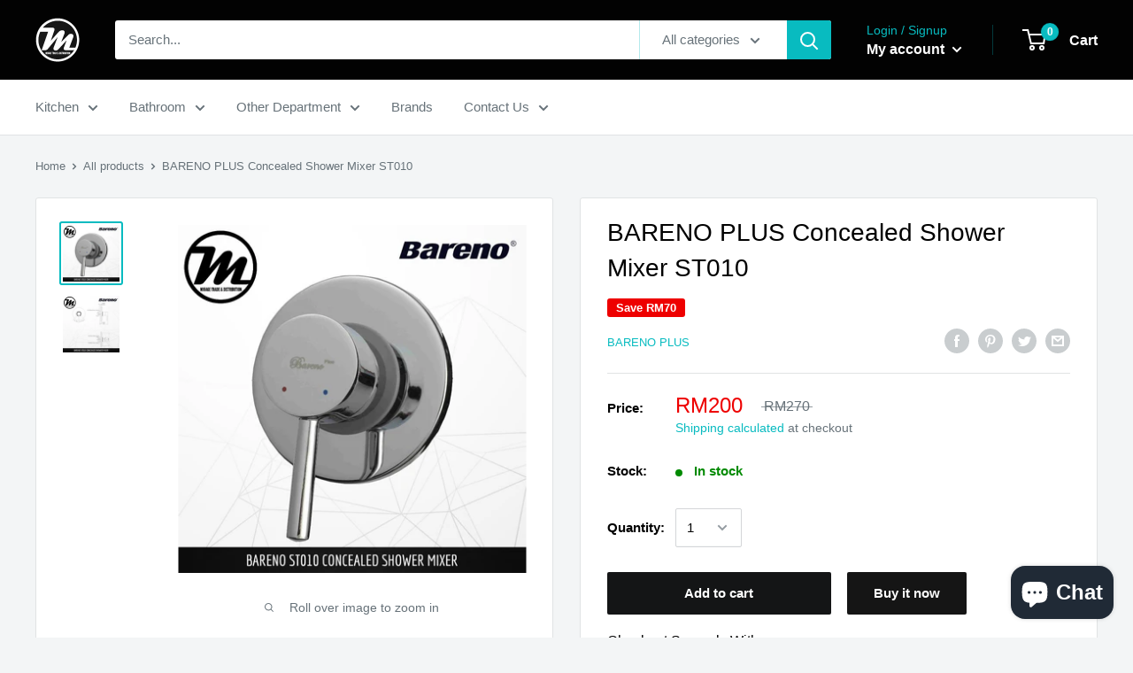

--- FILE ---
content_type: text/html; charset=utf-8
request_url: https://miragemy.com/products/bareno-plus-concealed-shower-mixer-st010
body_size: 33630
content:
<!doctype html>

<html class="no-js" lang="en">
  <head>
    <meta name="google-site-verification" content="IE1ijmIOjfhJV7fkDJjtrwg7kmYBKydx-DkU2viB7mg" />
    <meta name="google-site-verification" content="Uepbm7pl0cOYFDtvRzcLTM-DMuc9MIR4KZwDUYFJMGg" />
 <link rel="canonical" href="https://miragemy.com/products/bareno-plus-concealed-shower-mixer-st010" /> 

                
<title>BARENO PLUS Concealed Shower Mixer ST010</title> 
                
<!-- "snippets/booster-seo.liquid" was not rendered, the associated app was uninstalled -->
    <meta charset="utf-8">
    <meta name="viewport" content="width=device-width, initial-scale=1.0, height=device-height, minimum-scale=1.0, maximum-scale=1.0">
    <meta name="theme-color" content="#08bbc0"><!-- Added by AVADA SEO Suite -->









<meta name="twitter:image" content="http://miragemy.com/cdn/shop/products/ST010.jpg?v=1593940938">
    




<!-- /Added by AVADA SEO Suite --><link rel="canonical" href="https://miragemy.com/products/bareno-plus-concealed-shower-mixer-st010"><link rel="shortcut icon" href="//miragemy.com/cdn/shop/files/favicon_96x96.png?v=1614320712" type="image/png"><link rel="preload" as="style" href="//miragemy.com/cdn/shop/t/4/assets/theme.css?v=71772953639250725231591701652">
    <link rel="preconnect" href="https://cdn.shopify.com">
    <link rel="preconnect" href="https://fonts.shopifycdn.com">
    <link rel="dns-prefetch" href="https://productreviews.shopifycdn.com">
    <link rel="dns-prefetch" href="https://ajax.googleapis.com">
    <link rel="dns-prefetch" href="https://maps.googleapis.com">
    <link rel="dns-prefetch" href="https://maps.gstatic.com">

    <meta property="og:type" content="product">
  <meta property="og:title" content="BARENO PLUS Concealed Shower Mixer ST010"><meta property="og:image" content="http://miragemy.com/cdn/shop/products/ST010_1024x.jpg?v=1593940938">
    <meta property="og:image:secure_url" content="https://miragemy.com/cdn/shop/products/ST010_1024x.jpg?v=1593940938"><meta property="og:image" content="http://miragemy.com/cdn/shop/products/ST010_1_1024x.jpg?v=1593940941">
    <meta property="og:image:secure_url" content="https://miragemy.com/cdn/shop/products/ST010_1_1024x.jpg?v=1593940941"><meta property="product:price:amount" content="200.00">
  <meta property="product:price:currency" content="MYR"><meta property="og:description" content="Product Code ST010 Type Concealed Shower Mixer Dimension 160mm Material Brass Finish Chrome Product Warranty Manufacturing defects only Cartridge Warranty 5 years"><meta property="og:url" content="https://miragemy.com/products/bareno-plus-concealed-shower-mixer-st010">
<meta property="og:site_name" content="Mirage Trade &amp; Distribution"><meta name="twitter:card" content="summary"><meta name="twitter:title" content="BARENO PLUS Concealed Shower Mixer ST010">
  <meta name="twitter:description" content="


Product Code
ST010


Type
Concealed Shower Mixer


Dimension
160mm


Material
Brass


Finish
Chrome


Product Warranty
Manufacturing defects only


Cartridge Warranty
5 years


">
  <meta name="twitter:image" content="https://miragemy.com/cdn/shop/products/ST010_600x600_crop_center.jpg?v=1593940938">
    <link rel="preload" href="" as="font" type="font/woff2" crossorigin>
<link rel="preload" href="" as="font" type="font/woff2" crossorigin>
<link rel="preload" href="" as="font" type="font/woff2" crossorigin>
<link rel="preload" href="" as="font" type="font/woff2" crossorigin>
<link rel="preload" href="" as="font" type="font/woff2" crossorigin>
<link rel="preload" href="" as="font" type="font/woff2" crossorigin>
<link rel="preload" href="//miragemy.com/cdn/shop/t/4/assets/font-theme-star.woff2?v=176977276741202493121591701650" as="font" type="font/woff2" crossorigin><style>
  /* We load the font used for the integration with Shopify Reviews to load our own stars */
  @font-face {
    font-family: "font-theme-star";
    src: url(//miragemy.com/cdn/shop/t/4/assets/font-theme-star.eot?v=178649971611478077551591701649);
    src: url(//miragemy.com/cdn/shop/t/4/assets/font-theme-star.eot?%23iefix&v=178649971611478077551591701649) format("embedded-opentype"), url(//miragemy.com/cdn/shop/t/4/assets/font-theme-star.woff2?v=176977276741202493121591701650) format("woff2"), url(//miragemy.com/cdn/shop/t/4/assets/font-theme-star.ttf?v=17527569363257290761591701649) format("truetype");
    font-weight: normal;
    font-style: normal;
    font-display: fallback;
  }

  
  


  
  
  

  :root {
    --default-text-font-size : 15px;
    --base-text-font-size    : 15px;
    --heading-font-family    : Helvetica, Arial, sans-serif;
    --heading-font-weight    : 400;
    --heading-font-style     : normal;
    --text-font-family       : Helvetica, Arial, sans-serif;
    --text-font-weight       : 400;
    --text-font-style        : normal;
    --text-font-bolder-weight: bolder;
    --text-link-decoration   : underline;

    --text-color               : #677279;
    --text-color-rgb           : 103, 114, 121;
    --heading-color            : #020202;
    --border-color             : #e1e3e4;
    --border-color-rgb         : 225, 227, 228;
    --form-border-color        : #d4d6d8;
    --accent-color             : #08bbc0;
    --accent-color-rgb         : 8, 187, 192;
    --link-color               : #0d61eb;
    --link-color-hover         : #0943a3;
    --background               : #f3f5f6;
    --secondary-background     : #ffffff;
    --secondary-background-rgb : 255, 255, 255;
    --accent-background        : rgba(8, 187, 192, 0.08);

    --error-color       : #ff0000;
    --error-background  : rgba(255, 0, 0, 0.07);
    --success-color     : #00aa00;
    --success-background: rgba(0, 170, 0, 0.11);

    --primary-button-background      : #141516;
    --primary-button-background-rgb  : 20, 21, 22;
    --primary-button-text-color      : #ffffff;
    --secondary-button-background    : #151515;
    --secondary-button-background-rgb: 21, 21, 21;
    --secondary-button-text-color    : #ffffff;

    --header-background      : #020202;
    --header-text-color      : #ffffff;
    --header-light-text-color: #08bbc0;
    --header-border-color    : rgba(8, 187, 192, 0.3);
    --header-accent-color    : #08bbc0;

    --flickity-arrow-color: #abb1b4;--product-on-sale-accent           : #ee0000;
    --product-on-sale-accent-rgb       : 238, 0, 0;
    --product-on-sale-color            : #ffffff;
    --product-in-stock-color           : #008a00;
    --product-low-stock-color          : #ee0000;
    --product-sold-out-color           : #8a9297;
    --product-custom-label-1-background: #008a00;
    --product-custom-label-1-color     : #ffffff;
    --product-custom-label-2-background: #00a500;
    --product-custom-label-2-color     : #ffffff;
    --product-review-star-color        : #ffbd00;

    --mobile-container-gutter : 20px;
    --desktop-container-gutter: 40px;
  }
</style>

<script>
  // IE11 does not have support for CSS variables, so we have to polyfill them
  if (!(((window || {}).CSS || {}).supports && window.CSS.supports('(--a: 0)'))) {
    const script = document.createElement('script');
    script.type = 'text/javascript';
    script.src = 'https://cdn.jsdelivr.net/npm/css-vars-ponyfill@2';
    script.onload = function() {
      cssVars({});
    };

    document.getElementsByTagName('head')[0].appendChild(script);
  }
</script>

    <!-- "snippets/buddha-megamenu-before.liquid" was not rendered, the associated app was uninstalled -->
  <!-- "snippets/buddha-megamenu.liquid" was not rendered, the associated app was uninstalled -->
  <script>window.performance && window.performance.mark && window.performance.mark('shopify.content_for_header.start');</script><meta id="shopify-digital-wallet" name="shopify-digital-wallet" content="/34634465417/digital_wallets/dialog">
<link rel="alternate" hreflang="x-default" href="https://miragemy.com/products/bareno-plus-concealed-shower-mixer-st010">
<link rel="alternate" hreflang="zh-Hans-CN" href="https://miragemy.com/zh-cn/products/bareno-plus-concealed-shower-mixer-st010">
<link rel="alternate" type="application/json+oembed" href="https://miragemy.com/products/bareno-plus-concealed-shower-mixer-st010.oembed">
<script async="async" src="/checkouts/internal/preloads.js?locale=en-MY"></script>
<script id="shopify-features" type="application/json">{"accessToken":"3132c02597118a779ea369a1e33e9f0d","betas":["rich-media-storefront-analytics"],"domain":"miragemy.com","predictiveSearch":true,"shopId":34634465417,"locale":"en"}</script>
<script>var Shopify = Shopify || {};
Shopify.shop = "mirage-trade-distribution.myshopify.com";
Shopify.locale = "en";
Shopify.currency = {"active":"MYR","rate":"1.0"};
Shopify.country = "MY";
Shopify.theme = {"name":"Published Theme - Warehouse","id":101219991713,"schema_name":"Warehouse","schema_version":"1.9.7","theme_store_id":871,"role":"main"};
Shopify.theme.handle = "null";
Shopify.theme.style = {"id":null,"handle":null};
Shopify.cdnHost = "miragemy.com/cdn";
Shopify.routes = Shopify.routes || {};
Shopify.routes.root = "/";</script>
<script type="module">!function(o){(o.Shopify=o.Shopify||{}).modules=!0}(window);</script>
<script>!function(o){function n(){var o=[];function n(){o.push(Array.prototype.slice.apply(arguments))}return n.q=o,n}var t=o.Shopify=o.Shopify||{};t.loadFeatures=n(),t.autoloadFeatures=n()}(window);</script>
<script id="shop-js-analytics" type="application/json">{"pageType":"product"}</script>
<script defer="defer" async type="module" src="//miragemy.com/cdn/shopifycloud/shop-js/modules/v2/client.init-shop-cart-sync_D0dqhulL.en.esm.js"></script>
<script defer="defer" async type="module" src="//miragemy.com/cdn/shopifycloud/shop-js/modules/v2/chunk.common_CpVO7qML.esm.js"></script>
<script type="module">
  await import("//miragemy.com/cdn/shopifycloud/shop-js/modules/v2/client.init-shop-cart-sync_D0dqhulL.en.esm.js");
await import("//miragemy.com/cdn/shopifycloud/shop-js/modules/v2/chunk.common_CpVO7qML.esm.js");

  window.Shopify.SignInWithShop?.initShopCartSync?.({"fedCMEnabled":true,"windoidEnabled":true});

</script>
<script>(function() {
  var isLoaded = false;
  function asyncLoad() {
    if (isLoaded) return;
    isLoaded = true;
    var urls = ["https:\/\/cdn.shopify.com\/s\/files\/1\/0683\/1371\/0892\/files\/splmn-shopify-prod-August-31.min.js?v=1693985059\u0026shop=mirage-trade-distribution.myshopify.com","https:\/\/app.sixads.net\/sixads.js?shop=mirage-trade-distribution.myshopify.com","https:\/\/cdn1.stamped.io\/files\/widget.min.js?shop=mirage-trade-distribution.myshopify.com","\/\/shopify.privy.com\/widget.js?shop=mirage-trade-distribution.myshopify.com","https:\/\/cdn.shopify.com\/s\/files\/1\/2233\/5399\/t\/1\/assets\/trust_hero_34634465417.js?v=1593755757\u0026shop=mirage-trade-distribution.myshopify.com","https:\/\/seo.apps.avada.io\/avada-seo-installed.js?shop=mirage-trade-distribution.myshopify.com","https:\/\/cdn.hextom.com\/js\/eventpromotionbar.js?shop=mirage-trade-distribution.myshopify.com","https:\/\/cdn.hextom.com\/js\/freeshippingbar.js?shop=mirage-trade-distribution.myshopify.com","https:\/\/cdn.hextom.com\/js\/ultimatesalesboost.js?shop=mirage-trade-distribution.myshopify.com"];
    for (var i = 0; i < urls.length; i++) {
      var s = document.createElement('script');
      s.type = 'text/javascript';
      s.async = true;
      s.src = urls[i];
      var x = document.getElementsByTagName('script')[0];
      x.parentNode.insertBefore(s, x);
    }
  };
  if(window.attachEvent) {
    window.attachEvent('onload', asyncLoad);
  } else {
    window.addEventListener('load', asyncLoad, false);
  }
})();</script>
<script id="__st">var __st={"a":34634465417,"offset":28800,"reqid":"01e34f15-a27d-4c04-ba5e-e05ab4562376-1764352159","pageurl":"miragemy.com\/products\/bareno-plus-concealed-shower-mixer-st010","u":"8d9b857d133c","p":"product","rtyp":"product","rid":4641415135369};</script>
<script>window.ShopifyPaypalV4VisibilityTracking = true;</script>
<script id="captcha-bootstrap">!function(){'use strict';const t='contact',e='account',n='new_comment',o=[[t,t],['blogs',n],['comments',n],[t,'customer']],c=[[e,'customer_login'],[e,'guest_login'],[e,'recover_customer_password'],[e,'create_customer']],r=t=>t.map((([t,e])=>`form[action*='/${t}']:not([data-nocaptcha='true']) input[name='form_type'][value='${e}']`)).join(','),a=t=>()=>t?[...document.querySelectorAll(t)].map((t=>t.form)):[];function s(){const t=[...o],e=r(t);return a(e)}const i='password',u='form_key',d=['recaptcha-v3-token','g-recaptcha-response','h-captcha-response',i],f=()=>{try{return window.sessionStorage}catch{return}},m='__shopify_v',_=t=>t.elements[u];function p(t,e,n=!1){try{const o=window.sessionStorage,c=JSON.parse(o.getItem(e)),{data:r}=function(t){const{data:e,action:n}=t;return t[m]||n?{data:e,action:n}:{data:t,action:n}}(c);for(const[e,n]of Object.entries(r))t.elements[e]&&(t.elements[e].value=n);n&&o.removeItem(e)}catch(o){console.error('form repopulation failed',{error:o})}}const l='form_type',E='cptcha';function T(t){t.dataset[E]=!0}const w=window,h=w.document,L='Shopify',v='ce_forms',y='captcha';let A=!1;((t,e)=>{const n=(g='f06e6c50-85a8-45c8-87d0-21a2b65856fe',I='https://cdn.shopify.com/shopifycloud/storefront-forms-hcaptcha/ce_storefront_forms_captcha_hcaptcha.v1.5.2.iife.js',D={infoText:'Protected by hCaptcha',privacyText:'Privacy',termsText:'Terms'},(t,e,n)=>{const o=w[L][v],c=o.bindForm;if(c)return c(t,g,e,D).then(n);var r;o.q.push([[t,g,e,D],n]),r=I,A||(h.body.append(Object.assign(h.createElement('script'),{id:'captcha-provider',async:!0,src:r})),A=!0)});var g,I,D;w[L]=w[L]||{},w[L][v]=w[L][v]||{},w[L][v].q=[],w[L][y]=w[L][y]||{},w[L][y].protect=function(t,e){n(t,void 0,e),T(t)},Object.freeze(w[L][y]),function(t,e,n,w,h,L){const[v,y,A,g]=function(t,e,n){const i=e?o:[],u=t?c:[],d=[...i,...u],f=r(d),m=r(i),_=r(d.filter((([t,e])=>n.includes(e))));return[a(f),a(m),a(_),s()]}(w,h,L),I=t=>{const e=t.target;return e instanceof HTMLFormElement?e:e&&e.form},D=t=>v().includes(t);t.addEventListener('submit',(t=>{const e=I(t);if(!e)return;const n=D(e)&&!e.dataset.hcaptchaBound&&!e.dataset.recaptchaBound,o=_(e),c=g().includes(e)&&(!o||!o.value);(n||c)&&t.preventDefault(),c&&!n&&(function(t){try{if(!f())return;!function(t){const e=f();if(!e)return;const n=_(t);if(!n)return;const o=n.value;o&&e.removeItem(o)}(t);const e=Array.from(Array(32),(()=>Math.random().toString(36)[2])).join('');!function(t,e){_(t)||t.append(Object.assign(document.createElement('input'),{type:'hidden',name:u})),t.elements[u].value=e}(t,e),function(t,e){const n=f();if(!n)return;const o=[...t.querySelectorAll(`input[type='${i}']`)].map((({name:t})=>t)),c=[...d,...o],r={};for(const[a,s]of new FormData(t).entries())c.includes(a)||(r[a]=s);n.setItem(e,JSON.stringify({[m]:1,action:t.action,data:r}))}(t,e)}catch(e){console.error('failed to persist form',e)}}(e),e.submit())}));const S=(t,e)=>{t&&!t.dataset[E]&&(n(t,e.some((e=>e===t))),T(t))};for(const o of['focusin','change'])t.addEventListener(o,(t=>{const e=I(t);D(e)&&S(e,y())}));const B=e.get('form_key'),M=e.get(l),P=B&&M;t.addEventListener('DOMContentLoaded',(()=>{const t=y();if(P)for(const e of t)e.elements[l].value===M&&p(e,B);[...new Set([...A(),...v().filter((t=>'true'===t.dataset.shopifyCaptcha))])].forEach((e=>S(e,t)))}))}(h,new URLSearchParams(w.location.search),n,t,e,['guest_login'])})(!0,!0)}();</script>
<script integrity="sha256-52AcMU7V7pcBOXWImdc/TAGTFKeNjmkeM1Pvks/DTgc=" data-source-attribution="shopify.loadfeatures" defer="defer" src="//miragemy.com/cdn/shopifycloud/storefront/assets/storefront/load_feature-81c60534.js" crossorigin="anonymous"></script>
<script data-source-attribution="shopify.dynamic_checkout.dynamic.init">var Shopify=Shopify||{};Shopify.PaymentButton=Shopify.PaymentButton||{isStorefrontPortableWallets:!0,init:function(){window.Shopify.PaymentButton.init=function(){};var t=document.createElement("script");t.src="https://miragemy.com/cdn/shopifycloud/portable-wallets/latest/portable-wallets.en.js",t.type="module",document.head.appendChild(t)}};
</script>
<script data-source-attribution="shopify.dynamic_checkout.buyer_consent">
  function portableWalletsHideBuyerConsent(e){var t=document.getElementById("shopify-buyer-consent"),n=document.getElementById("shopify-subscription-policy-button");t&&n&&(t.classList.add("hidden"),t.setAttribute("aria-hidden","true"),n.removeEventListener("click",e))}function portableWalletsShowBuyerConsent(e){var t=document.getElementById("shopify-buyer-consent"),n=document.getElementById("shopify-subscription-policy-button");t&&n&&(t.classList.remove("hidden"),t.removeAttribute("aria-hidden"),n.addEventListener("click",e))}window.Shopify?.PaymentButton&&(window.Shopify.PaymentButton.hideBuyerConsent=portableWalletsHideBuyerConsent,window.Shopify.PaymentButton.showBuyerConsent=portableWalletsShowBuyerConsent);
</script>
<script>
  function portableWalletsCleanup(e){e&&e.src&&console.error("Failed to load portable wallets script "+e.src);var t=document.querySelectorAll("shopify-accelerated-checkout .shopify-payment-button__skeleton, shopify-accelerated-checkout-cart .wallet-cart-button__skeleton"),e=document.getElementById("shopify-buyer-consent");for(let e=0;e<t.length;e++)t[e].remove();e&&e.remove()}function portableWalletsNotLoadedAsModule(e){e instanceof ErrorEvent&&"string"==typeof e.message&&e.message.includes("import.meta")&&"string"==typeof e.filename&&e.filename.includes("portable-wallets")&&(window.removeEventListener("error",portableWalletsNotLoadedAsModule),window.Shopify.PaymentButton.failedToLoad=e,"loading"===document.readyState?document.addEventListener("DOMContentLoaded",window.Shopify.PaymentButton.init):window.Shopify.PaymentButton.init())}window.addEventListener("error",portableWalletsNotLoadedAsModule);
</script>

<script type="module" src="https://miragemy.com/cdn/shopifycloud/portable-wallets/latest/portable-wallets.en.js" onError="portableWalletsCleanup(this)" crossorigin="anonymous"></script>
<script nomodule>
  document.addEventListener("DOMContentLoaded", portableWalletsCleanup);
</script>

<link id="shopify-accelerated-checkout-styles" rel="stylesheet" media="screen" href="https://miragemy.com/cdn/shopifycloud/portable-wallets/latest/accelerated-checkout-backwards-compat.css" crossorigin="anonymous">
<style id="shopify-accelerated-checkout-cart">
        #shopify-buyer-consent {
  margin-top: 1em;
  display: inline-block;
  width: 100%;
}

#shopify-buyer-consent.hidden {
  display: none;
}

#shopify-subscription-policy-button {
  background: none;
  border: none;
  padding: 0;
  text-decoration: underline;
  font-size: inherit;
  cursor: pointer;
}

#shopify-subscription-policy-button::before {
  box-shadow: none;
}

      </style>

<script>window.performance && window.performance.mark && window.performance.mark('shopify.content_for_header.end');</script>
<script>window.BOLD = window.BOLD || {};
    window.BOLD.common = window.BOLD.common || {};
    window.BOLD.common.Shopify = window.BOLD.common.Shopify || {};
    window.BOLD.common.Shopify.shop = {
      domain: 'miragemy.com',
      permanent_domain: 'mirage-trade-distribution.myshopify.com',
      url: 'https://miragemy.com',
      secure_url: 'https://miragemy.com',
      money_format: "RM{{amount}} ",
      currency: "MYR"
    };
    window.BOLD.common.Shopify.customer = {
      id: null,
      tags: null,
    };
    window.BOLD.common.Shopify.cart = {"note":null,"attributes":{},"original_total_price":0,"total_price":0,"total_discount":0,"total_weight":0.0,"item_count":0,"items":[],"requires_shipping":false,"currency":"MYR","items_subtotal_price":0,"cart_level_discount_applications":[],"checkout_charge_amount":0};
    window.BOLD.common.template = 'product';window.BOLD.common.Shopify.formatMoney = function(money, format) {
        function n(t, e) {
            return "undefined" == typeof t ? e : t
        }
        function r(t, e, r, i) {
            if (e = n(e, 2),
                r = n(r, ","),
                i = n(i, "."),
            isNaN(t) || null == t)
                return 0;
            t = (t / 100).toFixed(e);
            var o = t.split(".")
                , a = o[0].replace(/(\d)(?=(\d\d\d)+(?!\d))/g, "$1" + r)
                , s = o[1] ? i + o[1] : "";
            return a + s
        }
        "string" == typeof money && (money = money.replace(".", ""));
        var i = ""
            , o = /\{\{\s*(\w+)\s*\}\}/
            , a = format || window.BOLD.common.Shopify.shop.money_format || window.Shopify.money_format || "$ {{ amount }}";
        switch (a.match(o)[1]) {
            case "amount":
                i = r(money, 2, ",", ".");
                break;
            case "amount_no_decimals":
                i = r(money, 0, ",", ".");
                break;
            case "amount_with_comma_separator":
                i = r(money, 2, ".", ",");
                break;
            case "amount_no_decimals_with_comma_separator":
                i = r(money, 0, ".", ",");
                break;
            case "amount_with_space_separator":
                i = r(money, 2, " ", ",");
                break;
            case "amount_no_decimals_with_space_separator":
                i = r(money, 0, " ", ",");
                break;
            case "amount_with_apostrophe_separator":
                i = r(money, 2, "'", ".");
                break;
        }
        return a.replace(o, i);
    };
    window.BOLD.common.Shopify.saveProduct = function (handle, product) {
      if (typeof handle === 'string' && typeof window.BOLD.common.Shopify.products[handle] === 'undefined') {
        if (typeof product === 'number') {
          window.BOLD.common.Shopify.handles[product] = handle;
          product = { id: product };
        }
        window.BOLD.common.Shopify.products[handle] = product;
      }
    };
    window.BOLD.common.Shopify.saveVariant = function (variant_id, variant) {
      if (typeof variant_id === 'number' && typeof window.BOLD.common.Shopify.variants[variant_id] === 'undefined') {
        window.BOLD.common.Shopify.variants[variant_id] = variant;
      }
    };window.BOLD.common.Shopify.products = window.BOLD.common.Shopify.products || {};
    window.BOLD.common.Shopify.variants = window.BOLD.common.Shopify.variants || {};
    window.BOLD.common.Shopify.handles = window.BOLD.common.Shopify.handles || {};window.BOLD.common.Shopify.handle = "bareno-plus-concealed-shower-mixer-st010"
window.BOLD.common.Shopify.saveProduct("bareno-plus-concealed-shower-mixer-st010", 4641415135369);window.BOLD.common.Shopify.saveVariant(32615692173449, { product_id: 4641415135369, product_handle: "bareno-plus-concealed-shower-mixer-st010", price: 20000, group_id: '', csp_metafield: {}});window.BOLD.apps_installed = {} || {};window.BOLD.common.Shopify.metafields = window.BOLD.common.Shopify.metafields || {};window.BOLD.common.Shopify.metafields["bold_rp"] = {};window.BOLD.common.Shopify.metafields["bold_csp_defaults"] = {};</script><link href="//miragemy.com/cdn/shop/t/4/assets/bold-brain-widget.css?v=12280912722225961271597543141" rel="stylesheet" type="text/css" media="all" />


    <link rel="stylesheet" href="//miragemy.com/cdn/shop/t/4/assets/theme.css?v=71772953639250725231591701652">

    
  <script type="application/ld+json">
  {
    "@context": "http://schema.org",
    "@type": "Product",
    "offers": [{
          "@type": "Offer",
          "name": "Default Title",
          "availability":"https://schema.org/InStock",
          "price": 200.0,
          "priceCurrency": "MYR",
          "priceValidUntil": "2025-12-09","url": "/products/bareno-plus-concealed-shower-mixer-st010/products/bareno-plus-concealed-shower-mixer-st010?variant=32615692173449"
        }
],
    "brand": {
      "name": "BARENO PLUS"
    },
    "name": "BARENO PLUS Concealed Shower Mixer ST010",
    "description": "\n\n\nProduct Code\nST010\n\n\nType\nConcealed Shower Mixer\n\n\nDimension\n160mm\n\n\nMaterial\nBrass\n\n\nFinish\nChrome\n\n\nProduct Warranty\nManufacturing defects only\n\n\nCartridge Warranty\n5 years\n\n\n",
    "category": "Bathroom Faucets",
    "url": "/products/bareno-plus-concealed-shower-mixer-st010/products/bareno-plus-concealed-shower-mixer-st010",
    "sku": "",
    "image": {
      "@type": "ImageObject",
      "url": "https://miragemy.com/cdn/shop/products/ST010_1024x.jpg?v=1593940938",
      "image": "https://miragemy.com/cdn/shop/products/ST010_1024x.jpg?v=1593940938",
      "name": "BARENO PLUS Concealed Shower Mixer ST010 - Mirage Trade \u0026 Distribution",
      "width": "1024",
      "height": "1024"
    }
  }
  </script>



  <script type="application/ld+json">
  {
    "@context": "http://schema.org",
    "@type": "BreadcrumbList",
  "itemListElement": [{
      "@type": "ListItem",
      "position": 1,
      "name": "Home",
      "item": "https://miragemy.com"
    },{
          "@type": "ListItem",
          "position": 2,
          "name": "BARENO PLUS Concealed Shower Mixer ST010",
          "item": "https://miragemy.com/products/bareno-plus-concealed-shower-mixer-st010"
        }]
  }
  </script>


    <script>
      // This allows to expose several variables to the global scope, to be used in scripts
      window.theme = {
        pageType: "product",
        cartCount: 0,
        moneyFormat: "RM{{amount}} ",
        moneyWithCurrencyFormat: "RM{{amount}} ",
        showDiscount: true,
        discountMode: "saving",
        searchMode: "product,page",
        cartType: "page"
      };

      window.routes = {
        rootUrl: "\/",
        cartUrl: "\/cart",
        cartAddUrl: "\/cart\/add",
        cartChangeUrl: "\/cart\/change",
        searchUrl: "\/search",
        productRecommendationsUrl: "\/recommendations\/products"
      };

      window.languages = {
        collectionOnSaleLabel: "Save {{savings}}",
        productFormUnavailable: "Unavailable",
        productFormAddToCart: "Add to cart",
        productFormSoldOut: "Sold out",
        shippingEstimatorNoResults: "No shipping could be found for your address.",
        shippingEstimatorOneResult: "There is one shipping rate for your address:",
        shippingEstimatorMultipleResults: "There are {{count}} shipping rates for your address:",
        shippingEstimatorErrors: "There are some errors:"
      };

      window.lazySizesConfig = {
        loadHidden: false,
        hFac: 0.8,
        expFactor: 3,
        customMedia: {
          '--phone': '(max-width: 640px)',
          '--tablet': '(min-width: 641px) and (max-width: 1023px)',
          '--lap': '(min-width: 1024px)'
        }
      };

      document.documentElement.className = document.documentElement.className.replace('no-js', 'js');
    </script><script src="//polyfill-fastly.net/v3/polyfill.min.js?unknown=polyfill&features=fetch,Element.prototype.closest,Element.prototype.matches,Element.prototype.remove,Element.prototype.classList,Array.prototype.includes,Array.prototype.fill,String.prototype.includes,String.prototype.padStart,Object.assign,CustomEvent,Intl,URL,DOMTokenList,IntersectionObserver,IntersectionObserverEntry" defer></script>
    <script src="//miragemy.com/cdn/shop/t/4/assets/theme.min.js?v=87611525450808161091591701653" defer></script>
    <script src="//miragemy.com/cdn/shop/t/4/assets/custom.js?v=90373254691674712701591701648" defer></script>

    <script>
      (function () {
        window.onpageshow = function() {
          // We force re-freshing the cart content onpageshow, as most browsers will serve a cache copy when hitting the
          // back button, which cause staled data
          document.documentElement.dispatchEvent(new CustomEvent('cart:refresh', {
            bubbles: true,
            detail: {scrollToTop: false}
          }));
        };
      })();
    </script>
   

<script>window.__pagefly_analytics_settings__ = {"acceptTracking":false};</script>
 <!--AZEXO_Header_Scripts--> <script>
        var azh = {
            shop: 'mirage-trade-distribution.myshopify.com',
            device_prefixes: {"lg":{"label":"Large device","width":false,"height":false,"container":1170,"min":1200},"md":{"label":"Medium device","width":992,"height":false,"container":970,"max":1199,"min":992},"sm":{"label":"Small device","width":768,"height":1150,"container":750,"max":991,"min":768},"xs":{"label":"Extra small device","width":320,"height":750,"max":767}},
        };
        var azexo = {
          purchase_extension: 'Purchase extension',
          strings: {
            addToCart: "Add to cart",
            soldOut: "Sold out",
            unavailable: "Unavailable",
            regularPrice: "Regular price",
            sale: "Sale",
            quantityMinimumMessage: "Quantity must be 1 or more",
            unitPrice: "Unit price",
            unitPriceSeparator: "per",
            oneCartCount: "1 item",
            otherCartCount: "[count] items",
            quantityLabel: "Quantity: [count]"
          },
          moneyFormat: "RM{{amount}} "
        }
        </script><style>.az-container {
        padding-right: 15px;
        padding-left: 15px;
        margin-left: auto;
        margin-right: auto;
        box-sizing: border-box;
    }
@media (min-width: 768px) {
                    .az-container {
                        max-width: 750px;
                    }
                }
@media (min-width: 992px) {
                    .az-container {
                        max-width: 970px;
                    }
                }
@media (min-width: 1200px) {
                    .az-container {
                        max-width: 1170px;
                    }
                }
</style><link rel="stylesheet" type="text/css" href="//miragemy.com/cdn/shop/t/4/assets/azexo.css?v=76561492652128422131592116623"><link rel="stylesheet" type="text/css" href="//miragemy.com/cdn/shop/t/4/assets/azexo-extension-debut.css?v=38328418600633412931592116619"><script>azexo.extensions = [''];</script> <!--End_AZEXO_Header_Scripts--><!--AZEXO_Version_69--><link rel="alternate" hreflang="en" href="https://miragemy.com/products/bareno-plus-concealed-shower-mixer-st010">
<link rel="alternate" hreflang="zh-CN" href="https://miragemy.com/a/l/zh/products/bareno-plus-concealed-shower-mixer-st010">
    

<!--Start Weglot Script-->
<script src="//cdn.weglot.com/weglot.min.js"></script>
<script id="has-script-tags">Weglot.initialize({ api_key:"wg_d1452f4b7d9a0b16f68cf47ed470a1215" });</script>
<!--End Weglot Script-->


        <link href="//miragemy.com/cdn/shop/t/4/assets/paymentfont.scss.css?v=167532941687601316061759260139" rel="stylesheet" type="text/css" media="all" />
      
<script src="https://cdn.shopify.com/extensions/7bc9bb47-adfa-4267-963e-cadee5096caf/inbox-1252/assets/inbox-chat-loader.js" type="text/javascript" defer="defer"></script>
<link href="https://monorail-edge.shopifysvc.com" rel="dns-prefetch">
<script>(function(){if ("sendBeacon" in navigator && "performance" in window) {try {var session_token_from_headers = performance.getEntriesByType('navigation')[0].serverTiming.find(x => x.name == '_s').description;} catch {var session_token_from_headers = undefined;}var session_cookie_matches = document.cookie.match(/_shopify_s=([^;]*)/);var session_token_from_cookie = session_cookie_matches && session_cookie_matches.length === 2 ? session_cookie_matches[1] : "";var session_token = session_token_from_headers || session_token_from_cookie || "";function handle_abandonment_event(e) {var entries = performance.getEntries().filter(function(entry) {return /monorail-edge.shopifysvc.com/.test(entry.name);});if (!window.abandonment_tracked && entries.length === 0) {window.abandonment_tracked = true;var currentMs = Date.now();var navigation_start = performance.timing.navigationStart;var payload = {shop_id: 34634465417,url: window.location.href,navigation_start,duration: currentMs - navigation_start,session_token,page_type: "product"};window.navigator.sendBeacon("https://monorail-edge.shopifysvc.com/v1/produce", JSON.stringify({schema_id: "online_store_buyer_site_abandonment/1.1",payload: payload,metadata: {event_created_at_ms: currentMs,event_sent_at_ms: currentMs}}));}}window.addEventListener('pagehide', handle_abandonment_event);}}());</script>
<script id="web-pixels-manager-setup">(function e(e,d,r,n,o){if(void 0===o&&(o={}),!Boolean(null===(a=null===(i=window.Shopify)||void 0===i?void 0:i.analytics)||void 0===a?void 0:a.replayQueue)){var i,a;window.Shopify=window.Shopify||{};var t=window.Shopify;t.analytics=t.analytics||{};var s=t.analytics;s.replayQueue=[],s.publish=function(e,d,r){return s.replayQueue.push([e,d,r]),!0};try{self.performance.mark("wpm:start")}catch(e){}var l=function(){var e={modern:/Edge?\/(1{2}[4-9]|1[2-9]\d|[2-9]\d{2}|\d{4,})\.\d+(\.\d+|)|Firefox\/(1{2}[4-9]|1[2-9]\d|[2-9]\d{2}|\d{4,})\.\d+(\.\d+|)|Chrom(ium|e)\/(9{2}|\d{3,})\.\d+(\.\d+|)|(Maci|X1{2}).+ Version\/(15\.\d+|(1[6-9]|[2-9]\d|\d{3,})\.\d+)([,.]\d+|)( \(\w+\)|)( Mobile\/\w+|) Safari\/|Chrome.+OPR\/(9{2}|\d{3,})\.\d+\.\d+|(CPU[ +]OS|iPhone[ +]OS|CPU[ +]iPhone|CPU IPhone OS|CPU iPad OS)[ +]+(15[._]\d+|(1[6-9]|[2-9]\d|\d{3,})[._]\d+)([._]\d+|)|Android:?[ /-](13[3-9]|1[4-9]\d|[2-9]\d{2}|\d{4,})(\.\d+|)(\.\d+|)|Android.+Firefox\/(13[5-9]|1[4-9]\d|[2-9]\d{2}|\d{4,})\.\d+(\.\d+|)|Android.+Chrom(ium|e)\/(13[3-9]|1[4-9]\d|[2-9]\d{2}|\d{4,})\.\d+(\.\d+|)|SamsungBrowser\/([2-9]\d|\d{3,})\.\d+/,legacy:/Edge?\/(1[6-9]|[2-9]\d|\d{3,})\.\d+(\.\d+|)|Firefox\/(5[4-9]|[6-9]\d|\d{3,})\.\d+(\.\d+|)|Chrom(ium|e)\/(5[1-9]|[6-9]\d|\d{3,})\.\d+(\.\d+|)([\d.]+$|.*Safari\/(?![\d.]+ Edge\/[\d.]+$))|(Maci|X1{2}).+ Version\/(10\.\d+|(1[1-9]|[2-9]\d|\d{3,})\.\d+)([,.]\d+|)( \(\w+\)|)( Mobile\/\w+|) Safari\/|Chrome.+OPR\/(3[89]|[4-9]\d|\d{3,})\.\d+\.\d+|(CPU[ +]OS|iPhone[ +]OS|CPU[ +]iPhone|CPU IPhone OS|CPU iPad OS)[ +]+(10[._]\d+|(1[1-9]|[2-9]\d|\d{3,})[._]\d+)([._]\d+|)|Android:?[ /-](13[3-9]|1[4-9]\d|[2-9]\d{2}|\d{4,})(\.\d+|)(\.\d+|)|Mobile Safari.+OPR\/([89]\d|\d{3,})\.\d+\.\d+|Android.+Firefox\/(13[5-9]|1[4-9]\d|[2-9]\d{2}|\d{4,})\.\d+(\.\d+|)|Android.+Chrom(ium|e)\/(13[3-9]|1[4-9]\d|[2-9]\d{2}|\d{4,})\.\d+(\.\d+|)|Android.+(UC? ?Browser|UCWEB|U3)[ /]?(15\.([5-9]|\d{2,})|(1[6-9]|[2-9]\d|\d{3,})\.\d+)\.\d+|SamsungBrowser\/(5\.\d+|([6-9]|\d{2,})\.\d+)|Android.+MQ{2}Browser\/(14(\.(9|\d{2,})|)|(1[5-9]|[2-9]\d|\d{3,})(\.\d+|))(\.\d+|)|K[Aa][Ii]OS\/(3\.\d+|([4-9]|\d{2,})\.\d+)(\.\d+|)/},d=e.modern,r=e.legacy,n=navigator.userAgent;return n.match(d)?"modern":n.match(r)?"legacy":"unknown"}(),u="modern"===l?"modern":"legacy",c=(null!=n?n:{modern:"",legacy:""})[u],f=function(e){return[e.baseUrl,"/wpm","/b",e.hashVersion,"modern"===e.buildTarget?"m":"l",".js"].join("")}({baseUrl:d,hashVersion:r,buildTarget:u}),m=function(e){var d=e.version,r=e.bundleTarget,n=e.surface,o=e.pageUrl,i=e.monorailEndpoint;return{emit:function(e){var a=e.status,t=e.errorMsg,s=(new Date).getTime(),l=JSON.stringify({metadata:{event_sent_at_ms:s},events:[{schema_id:"web_pixels_manager_load/3.1",payload:{version:d,bundle_target:r,page_url:o,status:a,surface:n,error_msg:t},metadata:{event_created_at_ms:s}}]});if(!i)return console&&console.warn&&console.warn("[Web Pixels Manager] No Monorail endpoint provided, skipping logging."),!1;try{return self.navigator.sendBeacon.bind(self.navigator)(i,l)}catch(e){}var u=new XMLHttpRequest;try{return u.open("POST",i,!0),u.setRequestHeader("Content-Type","text/plain"),u.send(l),!0}catch(e){return console&&console.warn&&console.warn("[Web Pixels Manager] Got an unhandled error while logging to Monorail."),!1}}}}({version:r,bundleTarget:l,surface:e.surface,pageUrl:self.location.href,monorailEndpoint:e.monorailEndpoint});try{o.browserTarget=l,function(e){var d=e.src,r=e.async,n=void 0===r||r,o=e.onload,i=e.onerror,a=e.sri,t=e.scriptDataAttributes,s=void 0===t?{}:t,l=document.createElement("script"),u=document.querySelector("head"),c=document.querySelector("body");if(l.async=n,l.src=d,a&&(l.integrity=a,l.crossOrigin="anonymous"),s)for(var f in s)if(Object.prototype.hasOwnProperty.call(s,f))try{l.dataset[f]=s[f]}catch(e){}if(o&&l.addEventListener("load",o),i&&l.addEventListener("error",i),u)u.appendChild(l);else{if(!c)throw new Error("Did not find a head or body element to append the script");c.appendChild(l)}}({src:f,async:!0,onload:function(){if(!function(){var e,d;return Boolean(null===(d=null===(e=window.Shopify)||void 0===e?void 0:e.analytics)||void 0===d?void 0:d.initialized)}()){var d=window.webPixelsManager.init(e)||void 0;if(d){var r=window.Shopify.analytics;r.replayQueue.forEach((function(e){var r=e[0],n=e[1],o=e[2];d.publishCustomEvent(r,n,o)})),r.replayQueue=[],r.publish=d.publishCustomEvent,r.visitor=d.visitor,r.initialized=!0}}},onerror:function(){return m.emit({status:"failed",errorMsg:"".concat(f," has failed to load")})},sri:function(e){var d=/^sha384-[A-Za-z0-9+/=]+$/;return"string"==typeof e&&d.test(e)}(c)?c:"",scriptDataAttributes:o}),m.emit({status:"loading"})}catch(e){m.emit({status:"failed",errorMsg:(null==e?void 0:e.message)||"Unknown error"})}}})({shopId: 34634465417,storefrontBaseUrl: "https://miragemy.com",extensionsBaseUrl: "https://extensions.shopifycdn.com/cdn/shopifycloud/web-pixels-manager",monorailEndpoint: "https://monorail-edge.shopifysvc.com/unstable/produce_batch",surface: "storefront-renderer",enabledBetaFlags: ["2dca8a86"],webPixelsConfigList: [{"id":"shopify-app-pixel","configuration":"{}","eventPayloadVersion":"v1","runtimeContext":"STRICT","scriptVersion":"0450","apiClientId":"shopify-pixel","type":"APP","privacyPurposes":["ANALYTICS","MARKETING"]},{"id":"shopify-custom-pixel","eventPayloadVersion":"v1","runtimeContext":"LAX","scriptVersion":"0450","apiClientId":"shopify-pixel","type":"CUSTOM","privacyPurposes":["ANALYTICS","MARKETING"]}],isMerchantRequest: false,initData: {"shop":{"name":"Mirage Trade \u0026 Distribution","paymentSettings":{"currencyCode":"MYR"},"myshopifyDomain":"mirage-trade-distribution.myshopify.com","countryCode":"MY","storefrontUrl":"https:\/\/miragemy.com"},"customer":null,"cart":null,"checkout":null,"productVariants":[{"price":{"amount":200.0,"currencyCode":"MYR"},"product":{"title":"BARENO PLUS Concealed Shower Mixer ST010","vendor":"BARENO PLUS","id":"4641415135369","untranslatedTitle":"BARENO PLUS Concealed Shower Mixer ST010","url":"\/products\/bareno-plus-concealed-shower-mixer-st010","type":"Bathroom Faucets"},"id":"32615692173449","image":{"src":"\/\/miragemy.com\/cdn\/shop\/products\/ST010.jpg?v=1593940938"},"sku":"","title":"Default Title","untranslatedTitle":"Default Title"}],"purchasingCompany":null},},"https://miragemy.com/cdn","ae1676cfwd2530674p4253c800m34e853cb",{"modern":"","legacy":""},{"shopId":"34634465417","storefrontBaseUrl":"https:\/\/miragemy.com","extensionBaseUrl":"https:\/\/extensions.shopifycdn.com\/cdn\/shopifycloud\/web-pixels-manager","surface":"storefront-renderer","enabledBetaFlags":"[\"2dca8a86\"]","isMerchantRequest":"false","hashVersion":"ae1676cfwd2530674p4253c800m34e853cb","publish":"custom","events":"[[\"page_viewed\",{}],[\"product_viewed\",{\"productVariant\":{\"price\":{\"amount\":200.0,\"currencyCode\":\"MYR\"},\"product\":{\"title\":\"BARENO PLUS Concealed Shower Mixer ST010\",\"vendor\":\"BARENO PLUS\",\"id\":\"4641415135369\",\"untranslatedTitle\":\"BARENO PLUS Concealed Shower Mixer ST010\",\"url\":\"\/products\/bareno-plus-concealed-shower-mixer-st010\",\"type\":\"Bathroom Faucets\"},\"id\":\"32615692173449\",\"image\":{\"src\":\"\/\/miragemy.com\/cdn\/shop\/products\/ST010.jpg?v=1593940938\"},\"sku\":\"\",\"title\":\"Default Title\",\"untranslatedTitle\":\"Default Title\"}}]]"});</script><script>
  window.ShopifyAnalytics = window.ShopifyAnalytics || {};
  window.ShopifyAnalytics.meta = window.ShopifyAnalytics.meta || {};
  window.ShopifyAnalytics.meta.currency = 'MYR';
  var meta = {"product":{"id":4641415135369,"gid":"gid:\/\/shopify\/Product\/4641415135369","vendor":"BARENO PLUS","type":"Bathroom Faucets","variants":[{"id":32615692173449,"price":20000,"name":"BARENO PLUS Concealed Shower Mixer ST010","public_title":null,"sku":""}],"remote":false},"page":{"pageType":"product","resourceType":"product","resourceId":4641415135369}};
  for (var attr in meta) {
    window.ShopifyAnalytics.meta[attr] = meta[attr];
  }
</script>
<script class="analytics">
  (function () {
    var customDocumentWrite = function(content) {
      var jquery = null;

      if (window.jQuery) {
        jquery = window.jQuery;
      } else if (window.Checkout && window.Checkout.$) {
        jquery = window.Checkout.$;
      }

      if (jquery) {
        jquery('body').append(content);
      }
    };

    var hasLoggedConversion = function(token) {
      if (token) {
        return document.cookie.indexOf('loggedConversion=' + token) !== -1;
      }
      return false;
    }

    var setCookieIfConversion = function(token) {
      if (token) {
        var twoMonthsFromNow = new Date(Date.now());
        twoMonthsFromNow.setMonth(twoMonthsFromNow.getMonth() + 2);

        document.cookie = 'loggedConversion=' + token + '; expires=' + twoMonthsFromNow;
      }
    }

    var trekkie = window.ShopifyAnalytics.lib = window.trekkie = window.trekkie || [];
    if (trekkie.integrations) {
      return;
    }
    trekkie.methods = [
      'identify',
      'page',
      'ready',
      'track',
      'trackForm',
      'trackLink'
    ];
    trekkie.factory = function(method) {
      return function() {
        var args = Array.prototype.slice.call(arguments);
        args.unshift(method);
        trekkie.push(args);
        return trekkie;
      };
    };
    for (var i = 0; i < trekkie.methods.length; i++) {
      var key = trekkie.methods[i];
      trekkie[key] = trekkie.factory(key);
    }
    trekkie.load = function(config) {
      trekkie.config = config || {};
      trekkie.config.initialDocumentCookie = document.cookie;
      var first = document.getElementsByTagName('script')[0];
      var script = document.createElement('script');
      script.type = 'text/javascript';
      script.onerror = function(e) {
        var scriptFallback = document.createElement('script');
        scriptFallback.type = 'text/javascript';
        scriptFallback.onerror = function(error) {
                var Monorail = {
      produce: function produce(monorailDomain, schemaId, payload) {
        var currentMs = new Date().getTime();
        var event = {
          schema_id: schemaId,
          payload: payload,
          metadata: {
            event_created_at_ms: currentMs,
            event_sent_at_ms: currentMs
          }
        };
        return Monorail.sendRequest("https://" + monorailDomain + "/v1/produce", JSON.stringify(event));
      },
      sendRequest: function sendRequest(endpointUrl, payload) {
        // Try the sendBeacon API
        if (window && window.navigator && typeof window.navigator.sendBeacon === 'function' && typeof window.Blob === 'function' && !Monorail.isIos12()) {
          var blobData = new window.Blob([payload], {
            type: 'text/plain'
          });

          if (window.navigator.sendBeacon(endpointUrl, blobData)) {
            return true;
          } // sendBeacon was not successful

        } // XHR beacon

        var xhr = new XMLHttpRequest();

        try {
          xhr.open('POST', endpointUrl);
          xhr.setRequestHeader('Content-Type', 'text/plain');
          xhr.send(payload);
        } catch (e) {
          console.log(e);
        }

        return false;
      },
      isIos12: function isIos12() {
        return window.navigator.userAgent.lastIndexOf('iPhone; CPU iPhone OS 12_') !== -1 || window.navigator.userAgent.lastIndexOf('iPad; CPU OS 12_') !== -1;
      }
    };
    Monorail.produce('monorail-edge.shopifysvc.com',
      'trekkie_storefront_load_errors/1.1',
      {shop_id: 34634465417,
      theme_id: 101219991713,
      app_name: "storefront",
      context_url: window.location.href,
      source_url: "//miragemy.com/cdn/s/trekkie.storefront.3c703df509f0f96f3237c9daa54e2777acf1a1dd.min.js"});

        };
        scriptFallback.async = true;
        scriptFallback.src = '//miragemy.com/cdn/s/trekkie.storefront.3c703df509f0f96f3237c9daa54e2777acf1a1dd.min.js';
        first.parentNode.insertBefore(scriptFallback, first);
      };
      script.async = true;
      script.src = '//miragemy.com/cdn/s/trekkie.storefront.3c703df509f0f96f3237c9daa54e2777acf1a1dd.min.js';
      first.parentNode.insertBefore(script, first);
    };
    trekkie.load(
      {"Trekkie":{"appName":"storefront","development":false,"defaultAttributes":{"shopId":34634465417,"isMerchantRequest":null,"themeId":101219991713,"themeCityHash":"12864659318960526975","contentLanguage":"en","currency":"MYR","eventMetadataId":"004681f2-b9bf-4775-9958-ce847172001c"},"isServerSideCookieWritingEnabled":true,"monorailRegion":"shop_domain","enabledBetaFlags":["f0df213a"]},"Session Attribution":{},"S2S":{"facebookCapiEnabled":false,"source":"trekkie-storefront-renderer","apiClientId":580111}}
    );

    var loaded = false;
    trekkie.ready(function() {
      if (loaded) return;
      loaded = true;

      window.ShopifyAnalytics.lib = window.trekkie;

      var originalDocumentWrite = document.write;
      document.write = customDocumentWrite;
      try { window.ShopifyAnalytics.merchantGoogleAnalytics.call(this); } catch(error) {};
      document.write = originalDocumentWrite;

      window.ShopifyAnalytics.lib.page(null,{"pageType":"product","resourceType":"product","resourceId":4641415135369,"shopifyEmitted":true});

      var match = window.location.pathname.match(/checkouts\/(.+)\/(thank_you|post_purchase)/)
      var token = match? match[1]: undefined;
      if (!hasLoggedConversion(token)) {
        setCookieIfConversion(token);
        window.ShopifyAnalytics.lib.track("Viewed Product",{"currency":"MYR","variantId":32615692173449,"productId":4641415135369,"productGid":"gid:\/\/shopify\/Product\/4641415135369","name":"BARENO PLUS Concealed Shower Mixer ST010","price":"200.00","sku":"","brand":"BARENO PLUS","variant":null,"category":"Bathroom Faucets","nonInteraction":true,"remote":false},undefined,undefined,{"shopifyEmitted":true});
      window.ShopifyAnalytics.lib.track("monorail:\/\/trekkie_storefront_viewed_product\/1.1",{"currency":"MYR","variantId":32615692173449,"productId":4641415135369,"productGid":"gid:\/\/shopify\/Product\/4641415135369","name":"BARENO PLUS Concealed Shower Mixer ST010","price":"200.00","sku":"","brand":"BARENO PLUS","variant":null,"category":"Bathroom Faucets","nonInteraction":true,"remote":false,"referer":"https:\/\/miragemy.com\/products\/bareno-plus-concealed-shower-mixer-st010"});
      }
    });


        var eventsListenerScript = document.createElement('script');
        eventsListenerScript.async = true;
        eventsListenerScript.src = "//miragemy.com/cdn/shopifycloud/storefront/assets/shop_events_listener-3da45d37.js";
        document.getElementsByTagName('head')[0].appendChild(eventsListenerScript);

})();</script>
<script
  defer
  src="https://miragemy.com/cdn/shopifycloud/perf-kit/shopify-perf-kit-2.1.2.min.js"
  data-application="storefront-renderer"
  data-shop-id="34634465417"
  data-render-region="gcp-us-central1"
  data-page-type="product"
  data-theme-instance-id="101219991713"
  data-theme-name="Warehouse"
  data-theme-version="1.9.7"
  data-monorail-region="shop_domain"
  data-resource-timing-sampling-rate="10"
  data-shs="true"
  data-shs-beacon="true"
  data-shs-export-with-fetch="true"
  data-shs-logs-sample-rate="1"
></script>
</head> 

  <body class="warehouse--v1 features--animate-zoom template-product " data-instant-intensity="viewport">
  <!-- "snippets/buddha-megamenu-wireframe.liquid" was not rendered, the associated app was uninstalled -->
    <span class="loading-bar"></span>

    <div id="shopify-section-announcement-bar" class="shopify-section"></div>
<div id="shopify-section-popups" class="shopify-section"><div data-section-id="popups" data-section-type="popups"></div>

</div>
<div id="shopify-section-header" class="shopify-section shopify-section__header"><section data-section-id="header" data-section-type="header" data-section-settings='{
  "navigationLayout": "inline",
  "desktopOpenTrigger": "hover",
  "useStickyHeader": true
}'>
  <header class="header header--inline " role="banner">
    <div class="container">
      <div class="header__inner"><nav class="header__mobile-nav hidden-lap-and-up">
            <button class="header__mobile-nav-toggle icon-state touch-area" data-action="toggle-menu" aria-expanded="false" aria-haspopup="true" aria-controls="mobile-menu" aria-label="Open menu">
              <span class="icon-state__primary"><svg class="icon icon--hamburger-mobile" viewBox="0 0 20 16" role="presentation">
      <path d="M0 14h20v2H0v-2zM0 0h20v2H0V0zm0 7h20v2H0V7z" fill="currentColor" fill-rule="evenodd"></path>
    </svg></span>
              <span class="icon-state__secondary"><svg class="icon icon--close" viewBox="0 0 19 19" role="presentation">
      <path d="M9.1923882 8.39339828l7.7781745-7.7781746 1.4142136 1.41421357-7.7781746 7.77817459 7.7781746 7.77817456L16.9705627 19l-7.7781745-7.7781746L1.41421356 19 0 17.5857864l7.7781746-7.77817456L0 2.02943725 1.41421356.61522369 9.1923882 8.39339828z" fill="currentColor" fill-rule="evenodd"></path>
    </svg></span>
            </button><div id="mobile-menu" class="mobile-menu" aria-hidden="true"><svg class="icon icon--nav-triangle-borderless" viewBox="0 0 20 9" role="presentation">
      <path d="M.47108938 9c.2694725-.26871321.57077721-.56867841.90388257-.89986354C3.12384116 6.36134886 5.74788116 3.76338565 9.2467995.30653888c.4145057-.4095171 1.0844277-.40860098 1.4977971.00205122L19.4935156 9H.47108938z" fill="#ffffff"></path>
    </svg><div class="mobile-menu__inner">
    <div class="mobile-menu__panel">
      <div class="mobile-menu__section">
        <ul class="mobile-menu__nav" data-type="menu"><li class="mobile-menu__nav-item"><button class="mobile-menu__nav-link" data-type="menuitem" aria-haspopup="true" aria-expanded="false" aria-controls="mobile-panel-0" data-action="open-panel">Kitchen<svg class="icon icon--arrow-right" viewBox="0 0 8 12" role="presentation">
      <path stroke="currentColor" stroke-width="2" d="M2 2l4 4-4 4" fill="none" stroke-linecap="square"></path>
    </svg></button></li><li class="mobile-menu__nav-item"><button class="mobile-menu__nav-link" data-type="menuitem" aria-haspopup="true" aria-expanded="false" aria-controls="mobile-panel-1" data-action="open-panel">Bathroom<svg class="icon icon--arrow-right" viewBox="0 0 8 12" role="presentation">
      <path stroke="currentColor" stroke-width="2" d="M2 2l4 4-4 4" fill="none" stroke-linecap="square"></path>
    </svg></button></li><li class="mobile-menu__nav-item"><button class="mobile-menu__nav-link" data-type="menuitem" aria-haspopup="true" aria-expanded="false" aria-controls="mobile-panel-2" data-action="open-panel">Other Department<svg class="icon icon--arrow-right" viewBox="0 0 8 12" role="presentation">
      <path stroke="currentColor" stroke-width="2" d="M2 2l4 4-4 4" fill="none" stroke-linecap="square"></path>
    </svg></button></li><li class="mobile-menu__nav-item"><a href="/pages/all-brands" class="mobile-menu__nav-link" data-type="menuitem">Brands</a></li><li class="mobile-menu__nav-item"><button class="mobile-menu__nav-link" data-type="menuitem" aria-haspopup="true" aria-expanded="false" aria-controls="mobile-panel-4" data-action="open-panel">Contact Us<svg class="icon icon--arrow-right" viewBox="0 0 8 12" role="presentation">
      <path stroke="currentColor" stroke-width="2" d="M2 2l4 4-4 4" fill="none" stroke-linecap="square"></path>
    </svg></button></li></ul>
      </div><div class="mobile-menu__section mobile-menu__section--loose">
          <p class="mobile-menu__section-title heading h5">Need help?</p><div class="mobile-menu__help-wrapper"><svg class="icon icon--bi-phone" viewBox="0 0 24 24" role="presentation">
      <g stroke-width="2" fill="none" fill-rule="evenodd" stroke-linecap="square">
        <path d="M17 15l-3 3-8-8 3-3-5-5-3 3c0 9.941 8.059 18 18 18l3-3-5-5z" stroke="#020202"></path>
        <path d="M14 1c4.971 0 9 4.029 9 9m-9-5c2.761 0 5 2.239 5 5" stroke="#08bbc0"></path>
      </g>
    </svg><span>Call us +6010-219-6520</span>
            </div><div class="mobile-menu__help-wrapper"><svg class="icon icon--bi-email" viewBox="0 0 22 22" role="presentation">
      <g fill="none" fill-rule="evenodd">
        <path stroke="#08bbc0" d="M.916667 10.08333367l3.66666667-2.65833334v4.65849997zm20.1666667 0L17.416667 7.42500033v4.65849997z"></path>
        <path stroke="#020202" stroke-width="2" d="M4.58333367 7.42500033L.916667 10.08333367V21.0833337h20.1666667V10.08333367L17.416667 7.42500033"></path>
        <path stroke="#020202" stroke-width="2" d="M4.58333367 12.1000003V.916667H17.416667v11.1833333m-16.5-2.01666663L21.0833337 21.0833337m0-11.00000003L11.0000003 15.5833337"></path>
        <path d="M8.25000033 5.50000033h5.49999997M8.25000033 9.166667h5.49999997" stroke="#08bbc0" stroke-width="2" stroke-linecap="square"></path>
      </g>
    </svg><a href="mailto:support@miragemy.com">support@miragemy.com</a>
            </div></div><div class="mobile-menu__section mobile-menu__section--loose">
          <p class="mobile-menu__section-title heading h5">Follow Us</p><ul class="social-media__item-list social-media__item-list--stack list--unstyled">
    <li class="social-media__item social-media__item--facebook">
      <a href="https://www.facebook.com/MirageTradeAndDistribution/" target="_blank" rel="noopener" aria-label="Follow us on Facebook"><svg class="icon icon--facebook" viewBox="0 0 30 30">
      <path d="M15 30C6.71572875 30 0 23.2842712 0 15 0 6.71572875 6.71572875 0 15 0c8.2842712 0 15 6.71572875 15 15 0 8.2842712-6.7157288 15-15 15zm3.2142857-17.1429611h-2.1428678v-2.1425646c0-.5852979.8203285-1.07160109 1.0714928-1.07160109h1.071375v-2.1428925h-2.1428678c-2.3564786 0-3.2142536 1.98610393-3.2142536 3.21449359v2.1425646h-1.0714822l.0032143 2.1528011 1.0682679-.0099086v7.499969h3.2142536v-7.499969h2.1428678v-2.1428925z" fill="currentColor" fill-rule="evenodd"></path>
    </svg>Facebook</a>
    </li>

    
<li class="social-media__item social-media__item--instagram">
      <a href="https://www.instagram.com/miragetradeanddistribution/" target="_blank" rel="noopener" aria-label="Follow us on Instagram"><svg class="icon icon--instagram" role="presentation" viewBox="0 0 30 30">
      <path d="M15 30C6.71572875 30 0 23.2842712 0 15 0 6.71572875 6.71572875 0 15 0c8.2842712 0 15 6.71572875 15 15 0 8.2842712-6.7157288 15-15 15zm.0000159-23.03571429c-2.1823849 0-2.4560363.00925037-3.3131306.0483571-.8553081.03901103-1.4394529.17486384-1.9505835.37352345-.52841925.20532625-.9765517.48009406-1.42331254.926823-.44672894.44676084-.72149675.89489329-.926823 1.42331254-.19865961.5111306-.33451242 1.0952754-.37352345 1.9505835-.03910673.8570943-.0483571 1.1307457-.0483571 3.3131306 0 2.1823531.00925037 2.4560045.0483571 3.3130988.03901103.8553081.17486384 1.4394529.37352345 1.9505835.20532625.5284193.48009406.9765517.926823 1.4233125.44676084.446729.89489329.7214968 1.42331254.9268549.5111306.1986278 1.0952754.3344806 1.9505835.3734916.8570943.0391067 1.1307457.0483571 3.3131306.0483571 2.1823531 0 2.4560045-.0092504 3.3130988-.0483571.8553081-.039011 1.4394529-.1748638 1.9505835-.3734916.5284193-.2053581.9765517-.4801259 1.4233125-.9268549.446729-.4467608.7214968-.8948932.9268549-1.4233125.1986278-.5111306.3344806-1.0952754.3734916-1.9505835.0391067-.8570943.0483571-1.1307457.0483571-3.3130988 0-2.1823849-.0092504-2.4560363-.0483571-3.3131306-.039011-.8553081-.1748638-1.4394529-.3734916-1.9505835-.2053581-.52841925-.4801259-.9765517-.9268549-1.42331254-.4467608-.44672894-.8948932-.72149675-1.4233125-.926823-.5111306-.19865961-1.0952754-.33451242-1.9505835-.37352345-.8570943-.03910673-1.1307457-.0483571-3.3130988-.0483571zm0 1.44787387c2.1456068 0 2.3997686.00819774 3.2471022.04685789.7834742.03572556 1.2089592.1666342 1.4921162.27668167.3750864.14577303.6427729.31990322.9239522.60111439.2812111.28117926.4553413.54886575.6011144.92395217.1100474.283157.2409561.708642.2766816 1.4921162.0386602.8473336.0468579 1.1014954.0468579 3.247134 0 2.1456068-.0081977 2.3997686-.0468579 3.2471022-.0357255.7834742-.1666342 1.2089592-.2766816 1.4921162-.1457731.3750864-.3199033.6427729-.6011144.9239522-.2811793.2812111-.5488658.4553413-.9239522.6011144-.283157.1100474-.708642.2409561-1.4921162.2766816-.847206.0386602-1.1013359.0468579-3.2471022.0468579-2.1457981 0-2.3998961-.0081977-3.247134-.0468579-.7834742-.0357255-1.2089592-.1666342-1.4921162-.2766816-.37508642-.1457731-.64277291-.3199033-.92395217-.6011144-.28117927-.2811793-.45534136-.5488658-.60111439-.9239522-.11004747-.283157-.24095611-.708642-.27668167-1.4921162-.03866015-.8473336-.04685789-1.1014954-.04685789-3.2471022 0-2.1456386.00819774-2.3998004.04685789-3.247134.03572556-.7834742.1666342-1.2089592.27668167-1.4921162.14577303-.37508642.31990322-.64277291.60111439-.92395217.28117926-.28121117.54886575-.45534136.92395217-.60111439.283157-.11004747.708642-.24095611 1.4921162-.27668167.8473336-.03866015 1.1014954-.04685789 3.247134-.04685789zm0 9.26641182c-1.479357 0-2.6785873-1.1992303-2.6785873-2.6785555 0-1.479357 1.1992303-2.6785873 2.6785873-2.6785873 1.4793252 0 2.6785555 1.1992303 2.6785555 2.6785873 0 1.4793252-1.1992303 2.6785555-2.6785555 2.6785555zm0-6.8050167c-2.2790034 0-4.1264612 1.8474578-4.1264612 4.1264612 0 2.2789716 1.8474578 4.1264294 4.1264612 4.1264294 2.2789716 0 4.1264294-1.8474578 4.1264294-4.1264294 0-2.2790034-1.8474578-4.1264612-4.1264294-4.1264612zm5.2537621-.1630297c0-.532566-.431737-.96430298-.964303-.96430298-.532534 0-.964271.43173698-.964271.96430298 0 .5325659.431737.964271.964271.964271.532566 0 .964303-.4317051.964303-.964271z" fill="currentColor" fill-rule="evenodd"></path>
    </svg>Instagram</a>
    </li>

    
<li class="social-media__item social-media__item--youtube">
      <a href="https://www.youtube.com/channel/UCQvxyobt1qw7aYQGzQEfWmQ/videos" target="_blank" rel="noopener" aria-label="Follow us on YouTube"><svg class="icon icon--youtube" role="presentation" viewBox="0 0 30 30">
      <path d="M15 30c8.2842712 0 15-6.7157288 15-15 0-8.28427125-6.7157288-15-15-15C6.71572875 0 0 6.71572875 0 15c0 8.2842712 6.71572875 15 15 15zm7.6656364-18.7823145C23 12.443121 23 15 23 15s0 2.5567903-.3343636 3.7824032c-.184.6760565-.7260909 1.208492-1.4145455 1.3892823C20.0033636 20.5 15 20.5 15 20.5s-5.00336364 0-6.25109091-.3283145c-.68836364-.1807903-1.23054545-.7132258-1.41454545-1.3892823C7 17.5567903 7 15 7 15s0-2.556879.33436364-3.7823145c.184-.6761452.72618181-1.2085807 1.41454545-1.38928227C9.99663636 9.5 15 9.5 15 9.5s5.0033636 0 6.2510909.32840323c.6884546.18070157 1.2305455.71313707 1.4145455 1.38928227zm-9.302 6.103758l4.1818181-2.3213548-4.1818181-2.3215322v4.642887z" fill="currentColor" fill-rule="evenodd"></path>
    </svg>YouTube</a>
    </li>

    

  </ul></div></div><div id="mobile-panel-0" class="mobile-menu__panel is-nested">
          <div class="mobile-menu__section is-sticky">
            <button class="mobile-menu__back-button" data-action="close-panel"><svg class="icon icon--arrow-left" viewBox="0 0 8 12" role="presentation">
      <path stroke="currentColor" stroke-width="2" d="M6 10L2 6l4-4" fill="none" stroke-linecap="square"></path>
    </svg> Back</button>
          </div>

          <div class="mobile-menu__section"><div class="mobile-menu__nav-list"><div class="mobile-menu__nav-list-item">
                    <button class="mobile-menu__nav-list-toggle text--strong" aria-controls="mobile-list-0" aria-expanded="false" data-action="toggle-collapsible" data-close-siblings="false">Water Filters & Water Dispensers<svg class="icon icon--arrow-bottom" viewBox="0 0 12 8" role="presentation">
      <path stroke="currentColor" stroke-width="2" d="M10 2L6 6 2 2" fill="none" stroke-linecap="square"></path>
    </svg>
                    </button>

                    <div id="mobile-list-0" class="mobile-menu__nav-collapsible">
                      <div class="mobile-menu__nav-collapsible-content">
                        <ul class="mobile-menu__nav" data-type="menu"><li class="mobile-menu__nav-item">
                              <a href="/collections/commercial-water-filters" class="mobile-menu__nav-link" data-type="menuitem">Commercial Water Filters</a>
                            </li><li class="mobile-menu__nav-item">
                              <a href="/collections/indoor-water-filter" class="mobile-menu__nav-link" data-type="menuitem">Indoor Water Filters</a>
                            </li><li class="mobile-menu__nav-item">
                              <a href="/collections/outdoor-water-filter" class="mobile-menu__nav-link" data-type="menuitem">Outdoor Water Filters</a>
                            </li><li class="mobile-menu__nav-item">
                              <a href="/collections/water-dispenser" class="mobile-menu__nav-link" data-type="menuitem">Water Dispensers</a>
                            </li><li class="mobile-menu__nav-item">
                              <a href="/collections/water-dispenser-cartridge" class="mobile-menu__nav-link" data-type="menuitem">Water Dispenser Cartridges</a>
                            </li><li class="mobile-menu__nav-item">
                              <a href="/collections/water-filter-cartridge" class="mobile-menu__nav-link" data-type="menuitem">Water Filter Cartridges</a>
                            </li><li class="mobile-menu__nav-item">
                              <a href="/collections/water-filter-water-dispenser-cartridge" class="mobile-menu__nav-link" data-type="menuitem">Shop All</a>
                            </li></ul>
                      </div>
                    </div>
                  </div><div class="mobile-menu__nav-list-item">
                    <button class="mobile-menu__nav-list-toggle text--strong" aria-controls="mobile-list-1" aria-expanded="false" data-action="toggle-collapsible" data-close-siblings="false">Sinks<svg class="icon icon--arrow-bottom" viewBox="0 0 12 8" role="presentation">
      <path stroke="currentColor" stroke-width="2" d="M10 2L6 6 2 2" fill="none" stroke-linecap="square"></path>
    </svg>
                    </button>

                    <div id="mobile-list-1" class="mobile-menu__nav-collapsible">
                      <div class="mobile-menu__nav-collapsible-content">
                        <ul class="mobile-menu__nav" data-type="menu"><li class="mobile-menu__nav-item">
                              <a href="/collections/granite-sink" class="mobile-menu__nav-link" data-type="menuitem">Granite Sinks</a>
                            </li><li class="mobile-menu__nav-item">
                              <a href="/collections/stainless-steel-nano-sink" class="mobile-menu__nav-link" data-type="menuitem">Stainless Steel Nano Sinks</a>
                            </li><li class="mobile-menu__nav-item">
                              <a href="/collections/stainless-steel-sink" class="mobile-menu__nav-link" data-type="menuitem">Stainless Steel Sinks</a>
                            </li><li class="mobile-menu__nav-item">
                              <a href="/collections/top-mount-sink" class="mobile-menu__nav-link" data-type="menuitem">Top Mount Sinks</a>
                            </li><li class="mobile-menu__nav-item">
                              <a href="/collections/under-mount-sink" class="mobile-menu__nav-link" data-type="menuitem">Under Mount Sinks</a>
                            </li><li class="mobile-menu__nav-item">
                              <a href="/collections/dish-rack" class="mobile-menu__nav-link" data-type="menuitem">Dish Racks</a>
                            </li><li class="mobile-menu__nav-item">
                              <a href="/collections/food-waste-disposer" class="mobile-menu__nav-link" data-type="menuitem">Food Waste Disposers</a>
                            </li><li class="mobile-menu__nav-item">
                              <a href="/collections/sink-bottle-traps" class="mobile-menu__nav-link" data-type="menuitem">Sink Bottle Traps</a>
                            </li><li class="mobile-menu__nav-item">
                              <a href="/collections/sink-food-waste-disposer" class="mobile-menu__nav-link" data-type="menuitem">Shop All</a>
                            </li></ul>
                      </div>
                    </div>
                  </div><div class="mobile-menu__nav-list-item">
                    <button class="mobile-menu__nav-list-toggle text--strong" aria-controls="mobile-list-2" aria-expanded="false" data-action="toggle-collapsible" data-close-siblings="false">Sink Faucets<svg class="icon icon--arrow-bottom" viewBox="0 0 12 8" role="presentation">
      <path stroke="currentColor" stroke-width="2" d="M10 2L6 6 2 2" fill="none" stroke-linecap="square"></path>
    </svg>
                    </button>

                    <div id="mobile-list-2" class="mobile-menu__nav-collapsible">
                      <div class="mobile-menu__nav-collapsible-content">
                        <ul class="mobile-menu__nav" data-type="menu"><li class="mobile-menu__nav-item">
                              <a href="/collections/professional-pillar-sink-mixer" class="mobile-menu__nav-link" data-type="menuitem">Luxury Sink Mixers</a>
                            </li><li class="mobile-menu__nav-item">
                              <a href="/collections/pillar-sink-mixer" class="mobile-menu__nav-link" data-type="menuitem">Pillar Sink Mixers</a>
                            </li><li class="mobile-menu__nav-item">
                              <a href="/collections/pillar-sink-tap-1" class="mobile-menu__nav-link" data-type="menuitem">Pillar Sink Taps</a>
                            </li><li class="mobile-menu__nav-item">
                              <a href="/collections/wall-sink-tapwal" class="mobile-menu__nav-link" data-type="menuitem">Wall Sink Taps</a>
                            </li><li class="mobile-menu__nav-item">
                              <a href="/collections/double-spout-pillar-sink-tap" class="mobile-menu__nav-link" data-type="menuitem">Double Spout Pillar Sink Taps</a>
                            </li><li class="mobile-menu__nav-item">
                              <a href="/collections/double-spout-wall-sink-tap" class="mobile-menu__nav-link" data-type="menuitem">Double Spout Wall Sink Taps</a>
                            </li><li class="mobile-menu__nav-item">
                              <a href="/collections/pillar-filter-tap" class="mobile-menu__nav-link" data-type="menuitem">Pillar Filter Taps</a>
                            </li><li class="mobile-menu__nav-item">
                              <a href="/collections/sink-faucets" class="mobile-menu__nav-link" data-type="menuitem">Shop All</a>
                            </li></ul>
                      </div>
                    </div>
                  </div><div class="mobile-menu__nav-list-item">
                    <button class="mobile-menu__nav-list-toggle text--strong" aria-controls="mobile-list-3" aria-expanded="false" data-action="toggle-collapsible" data-close-siblings="false">Cooking Appliances<svg class="icon icon--arrow-bottom" viewBox="0 0 12 8" role="presentation">
      <path stroke="currentColor" stroke-width="2" d="M10 2L6 6 2 2" fill="none" stroke-linecap="square"></path>
    </svg>
                    </button>

                    <div id="mobile-list-3" class="mobile-menu__nav-collapsible">
                      <div class="mobile-menu__nav-collapsible-content">
                        <ul class="mobile-menu__nav" data-type="menu"><li class="mobile-menu__nav-item">
                              <a href="/collections/hob" class="mobile-menu__nav-link" data-type="menuitem">Hobs</a>
                            </li><li class="mobile-menu__nav-item">
                              <a href="/collections/kitchen-hoods" class="mobile-menu__nav-link" data-type="menuitem">Hoods</a>
                            </li><li class="mobile-menu__nav-item">
                              <a href="/collections/microwave" class="mobile-menu__nav-link" data-type="menuitem">Microwaves</a>
                            </li><li class="mobile-menu__nav-item">
                              <a href="/collections/oven" class="mobile-menu__nav-link" data-type="menuitem">Ovens</a>
                            </li><li class="mobile-menu__nav-item">
                              <a href="/collections/coffee-machine" class="mobile-menu__nav-link" data-type="menuitem">Coffee Machines</a>
                            </li><li class="mobile-menu__nav-item">
                              <a href="/collections/cooking-appliances" class="mobile-menu__nav-link" data-type="menuitem">Shop All</a>
                            </li></ul>
                      </div>
                    </div>
                  </div></div></div>
        </div><div id="mobile-panel-1" class="mobile-menu__panel is-nested">
          <div class="mobile-menu__section is-sticky">
            <button class="mobile-menu__back-button" data-action="close-panel"><svg class="icon icon--arrow-left" viewBox="0 0 8 12" role="presentation">
      <path stroke="currentColor" stroke-width="2" d="M6 10L2 6l4-4" fill="none" stroke-linecap="square"></path>
    </svg> Back</button>
          </div>

          <div class="mobile-menu__section"><div class="mobile-menu__nav-list"><div class="mobile-menu__nav-list-item">
                    <button class="mobile-menu__nav-list-toggle text--strong" aria-controls="mobile-list-4" aria-expanded="false" data-action="toggle-collapsible" data-close-siblings="false">Faucets<svg class="icon icon--arrow-bottom" viewBox="0 0 12 8" role="presentation">
      <path stroke="currentColor" stroke-width="2" d="M10 2L6 6 2 2" fill="none" stroke-linecap="square"></path>
    </svg>
                    </button>

                    <div id="mobile-list-4" class="mobile-menu__nav-collapsible">
                      <div class="mobile-menu__nav-collapsible-content">
                        <ul class="mobile-menu__nav" data-type="menu"><li class="mobile-menu__nav-item">
                              <a href="/collections/pillar-basin-mixer" class="mobile-menu__nav-link" data-type="menuitem">Pillar Basin Mixers</a>
                            </li><li class="mobile-menu__nav-item">
                              <a href="/collections/pillar-basin-tap" class="mobile-menu__nav-link" data-type="menuitem">Pillar Basin Taps</a>
                            </li><li class="mobile-menu__nav-item">
                              <a href="/collections/raised-basin-mixer" class="mobile-menu__nav-link" data-type="menuitem">Raised Basin Mixers</a>
                            </li><li class="mobile-menu__nav-item">
                              <a href="/collections/raised-basin-tap" class="mobile-menu__nav-link" data-type="menuitem">Raised Basin Taps</a>
                            </li><li class="mobile-menu__nav-item">
                              <a href="/collections/bath-spout" class="mobile-menu__nav-link" data-type="menuitem">Bath Spouts</a>
                            </li><li class="mobile-menu__nav-item">
                              <a href="/collections/bib-tap" class="mobile-menu__nav-link" data-type="menuitem">Bib Taps</a>
                            </li><li class="mobile-menu__nav-item">
                              <a href="/collections/two-way-tap" class="mobile-menu__nav-link" data-type="menuitem">Two Way Taps</a>
                            </li><li class="mobile-menu__nav-item">
                              <a href="/collections/hand-bidet" class="mobile-menu__nav-link" data-type="menuitem">Hand Bidets</a>
                            </li><li class="mobile-menu__nav-item">
                              <a href="/collections/angle-valve" class="mobile-menu__nav-link" data-type="menuitem">Angle Valves</a>
                            </li><li class="mobile-menu__nav-item">
                              <a href="/collections/grab-bar-1" class="mobile-menu__nav-link" data-type="menuitem">Stop Valves</a>
                            </li><li class="mobile-menu__nav-item">
                              <a href="/collections/hose-bib-tap" class="mobile-menu__nav-link" data-type="menuitem">Hose Bib Taps</a>
                            </li><li class="mobile-menu__nav-item">
                              <a href="/collections/ablution-taps" class="mobile-menu__nav-link" data-type="menuitem">Ablution Taps</a>
                            </li><li class="mobile-menu__nav-item">
                              <a href="/collections/faucets" class="mobile-menu__nav-link" data-type="menuitem">Shop All</a>
                            </li></ul>
                      </div>
                    </div>
                  </div><div class="mobile-menu__nav-list-item">
                    <button class="mobile-menu__nav-list-toggle text--strong" aria-controls="mobile-list-5" aria-expanded="false" data-action="toggle-collapsible" data-close-siblings="false">Shower Faucets<svg class="icon icon--arrow-bottom" viewBox="0 0 12 8" role="presentation">
      <path stroke="currentColor" stroke-width="2" d="M10 2L6 6 2 2" fill="none" stroke-linecap="square"></path>
    </svg>
                    </button>

                    <div id="mobile-list-5" class="mobile-menu__nav-collapsible">
                      <div class="mobile-menu__nav-collapsible-content">
                        <ul class="mobile-menu__nav" data-type="menu"><li class="mobile-menu__nav-item">
                              <a href="/collections/rain-shower" class="mobile-menu__nav-link" data-type="menuitem">Rain Showers</a>
                            </li><li class="mobile-menu__nav-item">
                              <a href="/collections/shower-post" class="mobile-menu__nav-link" data-type="menuitem">Shower Posts</a>
                            </li><li class="mobile-menu__nav-item">
                              <a href="/collections/shower-kit" class="mobile-menu__nav-link" data-type="menuitem">Shower Kits</a>
                            </li><li class="mobile-menu__nav-item">
                              <a href="/collections/shower-arm" class="mobile-menu__nav-link" data-type="menuitem">Shower Arms</a>
                            </li><li class="mobile-menu__nav-item">
                              <a href="/collections/exposed-shower-mixer" class="mobile-menu__nav-link" data-type="menuitem">Exposed Shower Mixers</a>
                            </li><li class="mobile-menu__nav-item">
                              <a href="/collections/concealed-shower-mixer" class="mobile-menu__nav-link" data-type="menuitem">Concealed Shower Mixers</a>
                            </li><li class="mobile-menu__nav-item">
                              <a href="/collections/conceal-shower-taps" class="mobile-menu__nav-link" data-type="menuitem">Concealed Shower Taps</a>
                            </li><li class="mobile-menu__nav-item">
                              <a href="/collections/hand-shower" class="mobile-menu__nav-link" data-type="menuitem">Hand Showers</a>
                            </li><li class="mobile-menu__nav-item">
                              <a href="/collections/shower-faucets" class="mobile-menu__nav-link" data-type="menuitem">Shop All</a>
                            </li></ul>
                      </div>
                    </div>
                  </div><div class="mobile-menu__nav-list-item">
                    <button class="mobile-menu__nav-list-toggle text--strong" aria-controls="mobile-list-6" aria-expanded="false" data-action="toggle-collapsible" data-close-siblings="false">Bathroom Accessories<svg class="icon icon--arrow-bottom" viewBox="0 0 12 8" role="presentation">
      <path stroke="currentColor" stroke-width="2" d="M10 2L6 6 2 2" fill="none" stroke-linecap="square"></path>
    </svg>
                    </button>

                    <div id="mobile-list-6" class="mobile-menu__nav-collapsible">
                      <div class="mobile-menu__nav-collapsible-content">
                        <ul class="mobile-menu__nav" data-type="menu"><li class="mobile-menu__nav-item">
                              <a href="/collections/basin-bottle-traps" class="mobile-menu__nav-link" data-type="menuitem">Basin Bottle Traps</a>
                            </li><li class="mobile-menu__nav-item">
                              <a href="/collections/faucet-accessories" class="mobile-menu__nav-link" data-type="menuitem">Faucet Accessories</a>
                            </li><li class="mobile-menu__nav-item">
                              <a href="/collections/floor-grating" class="mobile-menu__nav-link" data-type="menuitem">Floor Gratings</a>
                            </li><li class="mobile-menu__nav-item">
                              <a href="/collections/grab-bar" class="mobile-menu__nav-link" data-type="menuitem">Grab Bars</a>
                            </li><li class="mobile-menu__nav-item">
                              <a href="/collections/hand-bidet" class="mobile-menu__nav-link" data-type="menuitem">Hand Bidets</a>
                            </li><li class="mobile-menu__nav-item">
                              <a href="/collections/pop-up-waste" class="mobile-menu__nav-link" data-type="menuitem">Pop-up Wastes</a>
                            </li><li class="mobile-menu__nav-item">
                              <a href="/collections/robe-hook" class="mobile-menu__nav-link" data-type="menuitem">Robe Hooks</a>
                            </li><li class="mobile-menu__nav-item">
                              <a href="/collections/sliding-bar" class="mobile-menu__nav-link" data-type="menuitem">Sliding Bars</a>
                            </li><li class="mobile-menu__nav-item">
                              <a href="/collections/soap-dish-holder" class="mobile-menu__nav-link" data-type="menuitem">Soap Dish Holders</a>
                            </li><li class="mobile-menu__nav-item">
                              <a href="/collections/shower-holder" class="mobile-menu__nav-link" data-type="menuitem">Shower Holders</a>
                            </li><li class="mobile-menu__nav-item">
                              <a href="/collections/shower-hose" class="mobile-menu__nav-link" data-type="menuitem">Flexible Hoses</a>
                            </li><li class="mobile-menu__nav-item">
                              <a href="/collections/toilet-brush-with-holder" class="mobile-menu__nav-link" data-type="menuitem">Toilet Brush Set</a>
                            </li><li class="mobile-menu__nav-item">
                              <a href="/collections/tumbler-holder" class="mobile-menu__nav-link" data-type="menuitem">Tumbler Holders</a>
                            </li><li class="mobile-menu__nav-item">
                              <a href="/collections/wall-brackets" class="mobile-menu__nav-link" data-type="menuitem">Wall Brackets</a>
                            </li><li class="mobile-menu__nav-item">
                              <a href="/collections/bathroom-accessories" class="mobile-menu__nav-link" data-type="menuitem">Shop All</a>
                            </li></ul>
                      </div>
                    </div>
                  </div><div class="mobile-menu__nav-list-item">
                    <button class="mobile-menu__nav-list-toggle text--strong" aria-controls="mobile-list-7" aria-expanded="false" data-action="toggle-collapsible" data-close-siblings="false">Cabinets & Racks<svg class="icon icon--arrow-bottom" viewBox="0 0 12 8" role="presentation">
      <path stroke="currentColor" stroke-width="2" d="M10 2L6 6 2 2" fill="none" stroke-linecap="square"></path>
    </svg>
                    </button>

                    <div id="mobile-list-7" class="mobile-menu__nav-collapsible">
                      <div class="mobile-menu__nav-collapsible-content">
                        <ul class="mobile-menu__nav" data-type="menu"><li class="mobile-menu__nav-item">
                              <a href="/collections/mirror-cabinet" class="mobile-menu__nav-link" data-type="menuitem">Mirror Cabinets</a>
                            </li><li class="mobile-menu__nav-item">
                              <a href="/collections/rack" class="mobile-menu__nav-link" data-type="menuitem">Racks</a>
                            </li><li class="mobile-menu__nav-item">
                              <a href="/collections/shelf" class="mobile-menu__nav-link" data-type="menuitem">Shelves</a>
                            </li><li class="mobile-menu__nav-item">
                              <a href="/collections/towel-bar" class="mobile-menu__nav-link" data-type="menuitem">Towel Bars</a>
                            </li><li class="mobile-menu__nav-item">
                              <a href="/collections/towel-ring" class="mobile-menu__nav-link" data-type="menuitem">Towel Rings</a>
                            </li><li class="mobile-menu__nav-item">
                              <a href="/collections/cabinets-racks" class="mobile-menu__nav-link" data-type="menuitem">Shop All</a>
                            </li></ul>
                      </div>
                    </div>
                  </div><div class="mobile-menu__nav-list-item">
                    <button class="mobile-menu__nav-list-toggle text--strong" aria-controls="mobile-list-8" aria-expanded="false" data-action="toggle-collapsible" data-close-siblings="false">Basins<svg class="icon icon--arrow-bottom" viewBox="0 0 12 8" role="presentation">
      <path stroke="currentColor" stroke-width="2" d="M10 2L6 6 2 2" fill="none" stroke-linecap="square"></path>
    </svg>
                    </button>

                    <div id="mobile-list-8" class="mobile-menu__nav-collapsible">
                      <div class="mobile-menu__nav-collapsible-content">
                        <ul class="mobile-menu__nav" data-type="menu"><li class="mobile-menu__nav-item">
                              <a href="/collections/ceramic-basin" class="mobile-menu__nav-link" data-type="menuitem">Ceramic Basins</a>
                            </li><li class="mobile-menu__nav-item">
                              <a href="/collections/corner-basin" class="mobile-menu__nav-link" data-type="menuitem">Corner Basins</a>
                            </li><li class="mobile-menu__nav-item">
                              <a href="/collections/counter-top-basin" class="mobile-menu__nav-link" data-type="menuitem">Counter Top Basins</a>
                            </li><li class="mobile-menu__nav-item">
                              <a href="/collections/inset-basin" class="mobile-menu__nav-link" data-type="menuitem">Inset Basins</a>
                            </li><li class="mobile-menu__nav-item">
                              <a href="/collections/semi-recess-basin" class="mobile-menu__nav-link" data-type="menuitem">Semi Recess Basins</a>
                            </li><li class="mobile-menu__nav-item">
                              <a href="/collections/wall-hung-basin" class="mobile-menu__nav-link" data-type="menuitem">Wall Hung Basins</a>
                            </li><li class="mobile-menu__nav-item">
                              <a href="/collections/basins" class="mobile-menu__nav-link" data-type="menuitem">Shop All</a>
                            </li></ul>
                      </div>
                    </div>
                  </div><div class="mobile-menu__nav-list-item">
                    <button class="mobile-menu__nav-list-toggle text--strong" aria-controls="mobile-list-9" aria-expanded="false" data-action="toggle-collapsible" data-close-siblings="false">Toilet Bowls & Urinals<svg class="icon icon--arrow-bottom" viewBox="0 0 12 8" role="presentation">
      <path stroke="currentColor" stroke-width="2" d="M10 2L6 6 2 2" fill="none" stroke-linecap="square"></path>
    </svg>
                    </button>

                    <div id="mobile-list-9" class="mobile-menu__nav-collapsible">
                      <div class="mobile-menu__nav-collapsible-content">
                        <ul class="mobile-menu__nav" data-type="menu"><li class="mobile-menu__nav-item">
                              <a href="/collections/one-piece-wc" class="mobile-menu__nav-link" data-type="menuitem">One Piece Toilet Bowls</a>
                            </li><li class="mobile-menu__nav-item">
                              <a href="/collections/close-couple-wc" class="mobile-menu__nav-link" data-type="menuitem">Closed Couple Toilet Bowls</a>
                            </li><li class="mobile-menu__nav-item">
                              <a href="/collections/wall-hung-wc-1" class="mobile-menu__nav-link" data-type="menuitem">Back to Wall Toilet Bowls</a>
                            </li><li class="mobile-menu__nav-item">
                              <a href="/collections/wall-hung-wc" class="mobile-menu__nav-link" data-type="menuitem">Wall Hung Toilet Bowls</a>
                            </li><li class="mobile-menu__nav-item">
                              <a href="/collections/toilet-bowl-seat-covers" class="mobile-menu__nav-link" data-type="menuitem">Toilet Bowl Seat Cover</a>
                            </li><li class="mobile-menu__nav-item">
                              <a href="/collections/urinal" class="mobile-menu__nav-link" data-type="menuitem">Urinals</a>
                            </li><li class="mobile-menu__nav-item">
                              <a href="/collections/urinal-divisions" class="mobile-menu__nav-link" data-type="menuitem">Urinal Divisions</a>
                            </li><li class="mobile-menu__nav-item">
                              <a href="/collections/water-closets-urinals" class="mobile-menu__nav-link" data-type="menuitem">Shop All</a>
                            </li></ul>
                      </div>
                    </div>
                  </div><div class="mobile-menu__nav-list-item">
                    <button class="mobile-menu__nav-list-toggle text--strong" aria-controls="mobile-list-10" aria-expanded="false" data-action="toggle-collapsible" data-close-siblings="false">Hand Hygiene<svg class="icon icon--arrow-bottom" viewBox="0 0 12 8" role="presentation">
      <path stroke="currentColor" stroke-width="2" d="M10 2L6 6 2 2" fill="none" stroke-linecap="square"></path>
    </svg>
                    </button>

                    <div id="mobile-list-10" class="mobile-menu__nav-collapsible">
                      <div class="mobile-menu__nav-collapsible-content">
                        <ul class="mobile-menu__nav" data-type="menu"><li class="mobile-menu__nav-item">
                              <a href="/collections/hand-sanitizer" class="mobile-menu__nav-link" data-type="menuitem">Hand Sanitizers</a>
                            </li><li class="mobile-menu__nav-item">
                              <a href="/collections/hand-soap" class="mobile-menu__nav-link" data-type="menuitem">Hand Soaps</a>
                            </li><li class="mobile-menu__nav-item">
                              <a href="/collections/hand-dryer" class="mobile-menu__nav-link" data-type="menuitem">Hand Dryers</a>
                            </li><li class="mobile-menu__nav-item">
                              <a href="/collections/soap-sanitizer-shampoo-dispenser" class="mobile-menu__nav-link" data-type="menuitem">Dispensers</a>
                            </li><li class="mobile-menu__nav-item">
                              <a href="/collections/hand-hygiene" class="mobile-menu__nav-link" data-type="menuitem">Shop All</a>
                            </li></ul>
                      </div>
                    </div>
                  </div></div></div>
        </div><div id="mobile-panel-2" class="mobile-menu__panel is-nested">
          <div class="mobile-menu__section is-sticky">
            <button class="mobile-menu__back-button" data-action="close-panel"><svg class="icon icon--arrow-left" viewBox="0 0 8 12" role="presentation">
      <path stroke="currentColor" stroke-width="2" d="M6 10L2 6l4-4" fill="none" stroke-linecap="square"></path>
    </svg> Back</button>
          </div>

          <div class="mobile-menu__section"><div class="mobile-menu__nav-list"><div class="mobile-menu__nav-list-item">
                    <button class="mobile-menu__nav-list-toggle text--strong" aria-controls="mobile-list-11" aria-expanded="false" data-action="toggle-collapsible" data-close-siblings="false">Cloth Hangers<svg class="icon icon--arrow-bottom" viewBox="0 0 12 8" role="presentation">
      <path stroke="currentColor" stroke-width="2" d="M10 2L6 6 2 2" fill="none" stroke-linecap="square"></path>
    </svg>
                    </button>

                    <div id="mobile-list-11" class="mobile-menu__nav-collapsible">
                      <div class="mobile-menu__nav-collapsible-content">
                        <ul class="mobile-menu__nav" data-type="menu"><li class="mobile-menu__nav-item">
                              <a href="/collections/retractable-clothre-hanger" class="mobile-menu__nav-link" data-type="menuitem">Retractable Cloth Hangers</a>
                            </li><li class="mobile-menu__nav-item">
                              <a href="/collections/cloth-hangers" class="mobile-menu__nav-link" data-type="menuitem">Shop All</a>
                            </li></ul>
                      </div>
                    </div>
                  </div><div class="mobile-menu__nav-list-item">
                    <button class="mobile-menu__nav-list-toggle text--strong" aria-controls="mobile-list-12" aria-expanded="false" data-action="toggle-collapsible" data-close-siblings="false">Water Pumps & Water Tanks<svg class="icon icon--arrow-bottom" viewBox="0 0 12 8" role="presentation">
      <path stroke="currentColor" stroke-width="2" d="M10 2L6 6 2 2" fill="none" stroke-linecap="square"></path>
    </svg>
                    </button>

                    <div id="mobile-list-12" class="mobile-menu__nav-collapsible">
                      <div class="mobile-menu__nav-collapsible-content">
                        <ul class="mobile-menu__nav" data-type="menu"><li class="mobile-menu__nav-item">
                              <a href="/collections/water-tank" class="mobile-menu__nav-link" data-type="menuitem">Stainless Steel Water Tanks</a>
                            </li><li class="mobile-menu__nav-item">
                              <a href="/collections/polyethylene-water-tanks" class="mobile-menu__nav-link" data-type="menuitem">Storage Water Tanks</a>
                            </li><li class="mobile-menu__nav-item">
                              <a href="/collections/water-pump" class="mobile-menu__nav-link" data-type="menuitem">Water Pumps</a>
                            </li><li class="mobile-menu__nav-item">
                              <a href="/collections/water-pumps-water-tanks" class="mobile-menu__nav-link" data-type="menuitem">Shop All</a>
                            </li></ul>
                      </div>
                    </div>
                  </div><div class="mobile-menu__nav-list-item">
                    <button class="mobile-menu__nav-list-toggle text--strong" aria-controls="mobile-list-13" aria-expanded="false" data-action="toggle-collapsible" data-close-siblings="false">Water Heaters<svg class="icon icon--arrow-bottom" viewBox="0 0 12 8" role="presentation">
      <path stroke="currentColor" stroke-width="2" d="M10 2L6 6 2 2" fill="none" stroke-linecap="square"></path>
    </svg>
                    </button>

                    <div id="mobile-list-13" class="mobile-menu__nav-collapsible">
                      <div class="mobile-menu__nav-collapsible-content">
                        <ul class="mobile-menu__nav" data-type="menu"><li class="mobile-menu__nav-item">
                              <a href="/collections/multipoint-water-heater" class="mobile-menu__nav-link" data-type="menuitem">Multipoint Water Heaters</a>
                            </li><li class="mobile-menu__nav-item">
                              <a href="/collections/solar-water-heater" class="mobile-menu__nav-link" data-type="menuitem">Solar Water Heaters</a>
                            </li><li class="mobile-menu__nav-item">
                              <a href="/collections/storage-water-heater" class="mobile-menu__nav-link" data-type="menuitem">Storage Water Heaters</a>
                            </li><li class="mobile-menu__nav-item">
                              <a href="/collections/water-heaters" class="mobile-menu__nav-link" data-type="menuitem">Shop All</a>
                            </li></ul>
                      </div>
                    </div>
                  </div><div class="mobile-menu__nav-list-item">
                    <button class="mobile-menu__nav-list-toggle text--strong" aria-controls="mobile-list-14" aria-expanded="false" data-action="toggle-collapsible" data-close-siblings="false">Ventilation<svg class="icon icon--arrow-bottom" viewBox="0 0 12 8" role="presentation">
      <path stroke="currentColor" stroke-width="2" d="M10 2L6 6 2 2" fill="none" stroke-linecap="square"></path>
    </svg>
                    </button>

                    <div id="mobile-list-14" class="mobile-menu__nav-collapsible">
                      <div class="mobile-menu__nav-collapsible-content">
                        <ul class="mobile-menu__nav" data-type="menu"><li class="mobile-menu__nav-item">
                              <a href="/collections/ventilation-fans" class="mobile-menu__nav-link" data-type="menuitem">Ventilation Fans</a>
                            </li><li class="mobile-menu__nav-item">
                              <a href="/collections/ventilation" class="mobile-menu__nav-link" data-type="menuitem">Shop All</a>
                            </li></ul>
                      </div>
                    </div>
                  </div></div></div>
        </div><div id="mobile-panel-4" class="mobile-menu__panel is-nested">
          <div class="mobile-menu__section is-sticky">
            <button class="mobile-menu__back-button" data-action="close-panel"><svg class="icon icon--arrow-left" viewBox="0 0 8 12" role="presentation">
      <path stroke="currentColor" stroke-width="2" d="M6 10L2 6l4-4" fill="none" stroke-linecap="square"></path>
    </svg> Back</button>
          </div>

          <div class="mobile-menu__section"><ul class="mobile-menu__nav" data-type="menu">
                <li class="mobile-menu__nav-item">
                  <a href="https://miragemy.com/pages/contact-us" class="mobile-menu__nav-link text--strong">Contact Us</a>
                </li><li class="mobile-menu__nav-item"><a href="https://api.whatsapp.com/send?phone=60102196520" class="mobile-menu__nav-link" data-type="menuitem">Whatsapp</a></li><li class="mobile-menu__nav-item"><a href="https://www.lazada.com.my/shop/mirage-e-commerce/" class="mobile-menu__nav-link" data-type="menuitem">Lazada Store</a></li><li class="mobile-menu__nav-item"><a href="https://www.facebook.com/MirageTradeAndDistribution" class="mobile-menu__nav-link" data-type="menuitem">Facebook</a></li><li class="mobile-menu__nav-item"><a href="https://www.instagram.com/miragetradeanddistribution/" class="mobile-menu__nav-link" data-type="menuitem">Instagram</a></li><li class="mobile-menu__nav-item"><a href="http://marmonwaterasia.com/" class="mobile-menu__nav-link" data-type="menuitem">Our Partners</a></li></ul></div>
        </div><div id="mobile-panel-0-0" class="mobile-menu__panel is-nested">
                <div class="mobile-menu__section is-sticky">
                  <button class="mobile-menu__back-button" data-action="close-panel"><svg class="icon icon--arrow-left" viewBox="0 0 8 12" role="presentation">
      <path stroke="currentColor" stroke-width="2" d="M6 10L2 6l4-4" fill="none" stroke-linecap="square"></path>
    </svg> Back</button>
                </div>

                <div class="mobile-menu__section">
                  <ul class="mobile-menu__nav" data-type="menu">
                    <li class="mobile-menu__nav-item">
                      <a href="/" class="mobile-menu__nav-link text--strong">Water Filters & Water Dispensers</a>
                    </li><li class="mobile-menu__nav-item">
                        <a href="/collections/commercial-water-filters" class="mobile-menu__nav-link" data-type="menuitem">Commercial Water Filters</a>
                      </li><li class="mobile-menu__nav-item">
                        <a href="/collections/indoor-water-filter" class="mobile-menu__nav-link" data-type="menuitem">Indoor Water Filters</a>
                      </li><li class="mobile-menu__nav-item">
                        <a href="/collections/outdoor-water-filter" class="mobile-menu__nav-link" data-type="menuitem">Outdoor Water Filters</a>
                      </li><li class="mobile-menu__nav-item">
                        <a href="/collections/water-dispenser" class="mobile-menu__nav-link" data-type="menuitem">Water Dispensers</a>
                      </li><li class="mobile-menu__nav-item">
                        <a href="/collections/water-dispenser-cartridge" class="mobile-menu__nav-link" data-type="menuitem">Water Dispenser Cartridges</a>
                      </li><li class="mobile-menu__nav-item">
                        <a href="/collections/water-filter-cartridge" class="mobile-menu__nav-link" data-type="menuitem">Water Filter Cartridges</a>
                      </li><li class="mobile-menu__nav-item">
                        <a href="/collections/water-filter-water-dispenser-cartridge" class="mobile-menu__nav-link" data-type="menuitem">Shop All</a>
                      </li></ul>
                </div>
              </div><div id="mobile-panel-0-1" class="mobile-menu__panel is-nested">
                <div class="mobile-menu__section is-sticky">
                  <button class="mobile-menu__back-button" data-action="close-panel"><svg class="icon icon--arrow-left" viewBox="0 0 8 12" role="presentation">
      <path stroke="currentColor" stroke-width="2" d="M6 10L2 6l4-4" fill="none" stroke-linecap="square"></path>
    </svg> Back</button>
                </div>

                <div class="mobile-menu__section">
                  <ul class="mobile-menu__nav" data-type="menu">
                    <li class="mobile-menu__nav-item">
                      <a href="/" class="mobile-menu__nav-link text--strong">Sinks</a>
                    </li><li class="mobile-menu__nav-item">
                        <a href="/collections/granite-sink" class="mobile-menu__nav-link" data-type="menuitem">Granite Sinks</a>
                      </li><li class="mobile-menu__nav-item">
                        <a href="/collections/stainless-steel-nano-sink" class="mobile-menu__nav-link" data-type="menuitem">Stainless Steel Nano Sinks</a>
                      </li><li class="mobile-menu__nav-item">
                        <a href="/collections/stainless-steel-sink" class="mobile-menu__nav-link" data-type="menuitem">Stainless Steel Sinks</a>
                      </li><li class="mobile-menu__nav-item">
                        <a href="/collections/top-mount-sink" class="mobile-menu__nav-link" data-type="menuitem">Top Mount Sinks</a>
                      </li><li class="mobile-menu__nav-item">
                        <a href="/collections/under-mount-sink" class="mobile-menu__nav-link" data-type="menuitem">Under Mount Sinks</a>
                      </li><li class="mobile-menu__nav-item">
                        <a href="/collections/dish-rack" class="mobile-menu__nav-link" data-type="menuitem">Dish Racks</a>
                      </li><li class="mobile-menu__nav-item">
                        <a href="/collections/food-waste-disposer" class="mobile-menu__nav-link" data-type="menuitem">Food Waste Disposers</a>
                      </li><li class="mobile-menu__nav-item">
                        <a href="/collections/sink-bottle-traps" class="mobile-menu__nav-link" data-type="menuitem">Sink Bottle Traps</a>
                      </li><li class="mobile-menu__nav-item">
                        <a href="/collections/sink-food-waste-disposer" class="mobile-menu__nav-link" data-type="menuitem">Shop All</a>
                      </li></ul>
                </div>
              </div><div id="mobile-panel-0-2" class="mobile-menu__panel is-nested">
                <div class="mobile-menu__section is-sticky">
                  <button class="mobile-menu__back-button" data-action="close-panel"><svg class="icon icon--arrow-left" viewBox="0 0 8 12" role="presentation">
      <path stroke="currentColor" stroke-width="2" d="M6 10L2 6l4-4" fill="none" stroke-linecap="square"></path>
    </svg> Back</button>
                </div>

                <div class="mobile-menu__section">
                  <ul class="mobile-menu__nav" data-type="menu">
                    <li class="mobile-menu__nav-item">
                      <a href="/" class="mobile-menu__nav-link text--strong">Sink Faucets</a>
                    </li><li class="mobile-menu__nav-item">
                        <a href="/collections/professional-pillar-sink-mixer" class="mobile-menu__nav-link" data-type="menuitem">Luxury Sink Mixers</a>
                      </li><li class="mobile-menu__nav-item">
                        <a href="/collections/pillar-sink-mixer" class="mobile-menu__nav-link" data-type="menuitem">Pillar Sink Mixers</a>
                      </li><li class="mobile-menu__nav-item">
                        <a href="/collections/pillar-sink-tap-1" class="mobile-menu__nav-link" data-type="menuitem">Pillar Sink Taps</a>
                      </li><li class="mobile-menu__nav-item">
                        <a href="/collections/wall-sink-tapwal" class="mobile-menu__nav-link" data-type="menuitem">Wall Sink Taps</a>
                      </li><li class="mobile-menu__nav-item">
                        <a href="/collections/double-spout-pillar-sink-tap" class="mobile-menu__nav-link" data-type="menuitem">Double Spout Pillar Sink Taps</a>
                      </li><li class="mobile-menu__nav-item">
                        <a href="/collections/double-spout-wall-sink-tap" class="mobile-menu__nav-link" data-type="menuitem">Double Spout Wall Sink Taps</a>
                      </li><li class="mobile-menu__nav-item">
                        <a href="/collections/pillar-filter-tap" class="mobile-menu__nav-link" data-type="menuitem">Pillar Filter Taps</a>
                      </li><li class="mobile-menu__nav-item">
                        <a href="/collections/sink-faucets" class="mobile-menu__nav-link" data-type="menuitem">Shop All</a>
                      </li></ul>
                </div>
              </div><div id="mobile-panel-0-3" class="mobile-menu__panel is-nested">
                <div class="mobile-menu__section is-sticky">
                  <button class="mobile-menu__back-button" data-action="close-panel"><svg class="icon icon--arrow-left" viewBox="0 0 8 12" role="presentation">
      <path stroke="currentColor" stroke-width="2" d="M6 10L2 6l4-4" fill="none" stroke-linecap="square"></path>
    </svg> Back</button>
                </div>

                <div class="mobile-menu__section">
                  <ul class="mobile-menu__nav" data-type="menu">
                    <li class="mobile-menu__nav-item">
                      <a href="/" class="mobile-menu__nav-link text--strong">Cooking Appliances</a>
                    </li><li class="mobile-menu__nav-item">
                        <a href="/collections/hob" class="mobile-menu__nav-link" data-type="menuitem">Hobs</a>
                      </li><li class="mobile-menu__nav-item">
                        <a href="/collections/kitchen-hoods" class="mobile-menu__nav-link" data-type="menuitem">Hoods</a>
                      </li><li class="mobile-menu__nav-item">
                        <a href="/collections/microwave" class="mobile-menu__nav-link" data-type="menuitem">Microwaves</a>
                      </li><li class="mobile-menu__nav-item">
                        <a href="/collections/oven" class="mobile-menu__nav-link" data-type="menuitem">Ovens</a>
                      </li><li class="mobile-menu__nav-item">
                        <a href="/collections/coffee-machine" class="mobile-menu__nav-link" data-type="menuitem">Coffee Machines</a>
                      </li><li class="mobile-menu__nav-item">
                        <a href="/collections/cooking-appliances" class="mobile-menu__nav-link" data-type="menuitem">Shop All</a>
                      </li></ul>
                </div>
              </div><div id="mobile-panel-1-0" class="mobile-menu__panel is-nested">
                <div class="mobile-menu__section is-sticky">
                  <button class="mobile-menu__back-button" data-action="close-panel"><svg class="icon icon--arrow-left" viewBox="0 0 8 12" role="presentation">
      <path stroke="currentColor" stroke-width="2" d="M6 10L2 6l4-4" fill="none" stroke-linecap="square"></path>
    </svg> Back</button>
                </div>

                <div class="mobile-menu__section">
                  <ul class="mobile-menu__nav" data-type="menu">
                    <li class="mobile-menu__nav-item">
                      <a href="/" class="mobile-menu__nav-link text--strong">Faucets</a>
                    </li><li class="mobile-menu__nav-item">
                        <a href="/collections/pillar-basin-mixer" class="mobile-menu__nav-link" data-type="menuitem">Pillar Basin Mixers</a>
                      </li><li class="mobile-menu__nav-item">
                        <a href="/collections/pillar-basin-tap" class="mobile-menu__nav-link" data-type="menuitem">Pillar Basin Taps</a>
                      </li><li class="mobile-menu__nav-item">
                        <a href="/collections/raised-basin-mixer" class="mobile-menu__nav-link" data-type="menuitem">Raised Basin Mixers</a>
                      </li><li class="mobile-menu__nav-item">
                        <a href="/collections/raised-basin-tap" class="mobile-menu__nav-link" data-type="menuitem">Raised Basin Taps</a>
                      </li><li class="mobile-menu__nav-item">
                        <a href="/collections/bath-spout" class="mobile-menu__nav-link" data-type="menuitem">Bath Spouts</a>
                      </li><li class="mobile-menu__nav-item">
                        <a href="/collections/bib-tap" class="mobile-menu__nav-link" data-type="menuitem">Bib Taps</a>
                      </li><li class="mobile-menu__nav-item">
                        <a href="/collections/two-way-tap" class="mobile-menu__nav-link" data-type="menuitem">Two Way Taps</a>
                      </li><li class="mobile-menu__nav-item">
                        <a href="/collections/hand-bidet" class="mobile-menu__nav-link" data-type="menuitem">Hand Bidets</a>
                      </li><li class="mobile-menu__nav-item">
                        <a href="/collections/angle-valve" class="mobile-menu__nav-link" data-type="menuitem">Angle Valves</a>
                      </li><li class="mobile-menu__nav-item">
                        <a href="/collections/grab-bar-1" class="mobile-menu__nav-link" data-type="menuitem">Stop Valves</a>
                      </li><li class="mobile-menu__nav-item">
                        <a href="/collections/hose-bib-tap" class="mobile-menu__nav-link" data-type="menuitem">Hose Bib Taps</a>
                      </li><li class="mobile-menu__nav-item">
                        <a href="/collections/ablution-taps" class="mobile-menu__nav-link" data-type="menuitem">Ablution Taps</a>
                      </li><li class="mobile-menu__nav-item">
                        <a href="/collections/faucets" class="mobile-menu__nav-link" data-type="menuitem">Shop All</a>
                      </li></ul>
                </div>
              </div><div id="mobile-panel-1-1" class="mobile-menu__panel is-nested">
                <div class="mobile-menu__section is-sticky">
                  <button class="mobile-menu__back-button" data-action="close-panel"><svg class="icon icon--arrow-left" viewBox="0 0 8 12" role="presentation">
      <path stroke="currentColor" stroke-width="2" d="M6 10L2 6l4-4" fill="none" stroke-linecap="square"></path>
    </svg> Back</button>
                </div>

                <div class="mobile-menu__section">
                  <ul class="mobile-menu__nav" data-type="menu">
                    <li class="mobile-menu__nav-item">
                      <a href="/" class="mobile-menu__nav-link text--strong">Shower Faucets</a>
                    </li><li class="mobile-menu__nav-item">
                        <a href="/collections/rain-shower" class="mobile-menu__nav-link" data-type="menuitem">Rain Showers</a>
                      </li><li class="mobile-menu__nav-item">
                        <a href="/collections/shower-post" class="mobile-menu__nav-link" data-type="menuitem">Shower Posts</a>
                      </li><li class="mobile-menu__nav-item">
                        <a href="/collections/shower-kit" class="mobile-menu__nav-link" data-type="menuitem">Shower Kits</a>
                      </li><li class="mobile-menu__nav-item">
                        <a href="/collections/shower-arm" class="mobile-menu__nav-link" data-type="menuitem">Shower Arms</a>
                      </li><li class="mobile-menu__nav-item">
                        <a href="/collections/exposed-shower-mixer" class="mobile-menu__nav-link" data-type="menuitem">Exposed Shower Mixers</a>
                      </li><li class="mobile-menu__nav-item">
                        <a href="/collections/concealed-shower-mixer" class="mobile-menu__nav-link" data-type="menuitem">Concealed Shower Mixers</a>
                      </li><li class="mobile-menu__nav-item">
                        <a href="/collections/conceal-shower-taps" class="mobile-menu__nav-link" data-type="menuitem">Concealed Shower Taps</a>
                      </li><li class="mobile-menu__nav-item">
                        <a href="/collections/hand-shower" class="mobile-menu__nav-link" data-type="menuitem">Hand Showers</a>
                      </li><li class="mobile-menu__nav-item">
                        <a href="/collections/shower-faucets" class="mobile-menu__nav-link" data-type="menuitem">Shop All</a>
                      </li></ul>
                </div>
              </div><div id="mobile-panel-1-2" class="mobile-menu__panel is-nested">
                <div class="mobile-menu__section is-sticky">
                  <button class="mobile-menu__back-button" data-action="close-panel"><svg class="icon icon--arrow-left" viewBox="0 0 8 12" role="presentation">
      <path stroke="currentColor" stroke-width="2" d="M6 10L2 6l4-4" fill="none" stroke-linecap="square"></path>
    </svg> Back</button>
                </div>

                <div class="mobile-menu__section">
                  <ul class="mobile-menu__nav" data-type="menu">
                    <li class="mobile-menu__nav-item">
                      <a href="/" class="mobile-menu__nav-link text--strong">Bathroom Accessories</a>
                    </li><li class="mobile-menu__nav-item">
                        <a href="/collections/basin-bottle-traps" class="mobile-menu__nav-link" data-type="menuitem">Basin Bottle Traps</a>
                      </li><li class="mobile-menu__nav-item">
                        <a href="/collections/faucet-accessories" class="mobile-menu__nav-link" data-type="menuitem">Faucet Accessories</a>
                      </li><li class="mobile-menu__nav-item">
                        <a href="/collections/floor-grating" class="mobile-menu__nav-link" data-type="menuitem">Floor Gratings</a>
                      </li><li class="mobile-menu__nav-item">
                        <a href="/collections/grab-bar" class="mobile-menu__nav-link" data-type="menuitem">Grab Bars</a>
                      </li><li class="mobile-menu__nav-item">
                        <a href="/collections/hand-bidet" class="mobile-menu__nav-link" data-type="menuitem">Hand Bidets</a>
                      </li><li class="mobile-menu__nav-item">
                        <a href="/collections/pop-up-waste" class="mobile-menu__nav-link" data-type="menuitem">Pop-up Wastes</a>
                      </li><li class="mobile-menu__nav-item">
                        <a href="/collections/robe-hook" class="mobile-menu__nav-link" data-type="menuitem">Robe Hooks</a>
                      </li><li class="mobile-menu__nav-item">
                        <a href="/collections/sliding-bar" class="mobile-menu__nav-link" data-type="menuitem">Sliding Bars</a>
                      </li><li class="mobile-menu__nav-item">
                        <a href="/collections/soap-dish-holder" class="mobile-menu__nav-link" data-type="menuitem">Soap Dish Holders</a>
                      </li><li class="mobile-menu__nav-item">
                        <a href="/collections/shower-holder" class="mobile-menu__nav-link" data-type="menuitem">Shower Holders</a>
                      </li><li class="mobile-menu__nav-item">
                        <a href="/collections/shower-hose" class="mobile-menu__nav-link" data-type="menuitem">Flexible Hoses</a>
                      </li><li class="mobile-menu__nav-item">
                        <a href="/collections/toilet-brush-with-holder" class="mobile-menu__nav-link" data-type="menuitem">Toilet Brush Set</a>
                      </li><li class="mobile-menu__nav-item">
                        <a href="/collections/tumbler-holder" class="mobile-menu__nav-link" data-type="menuitem">Tumbler Holders</a>
                      </li><li class="mobile-menu__nav-item">
                        <a href="/collections/wall-brackets" class="mobile-menu__nav-link" data-type="menuitem">Wall Brackets</a>
                      </li><li class="mobile-menu__nav-item">
                        <a href="/collections/bathroom-accessories" class="mobile-menu__nav-link" data-type="menuitem">Shop All</a>
                      </li></ul>
                </div>
              </div><div id="mobile-panel-1-3" class="mobile-menu__panel is-nested">
                <div class="mobile-menu__section is-sticky">
                  <button class="mobile-menu__back-button" data-action="close-panel"><svg class="icon icon--arrow-left" viewBox="0 0 8 12" role="presentation">
      <path stroke="currentColor" stroke-width="2" d="M6 10L2 6l4-4" fill="none" stroke-linecap="square"></path>
    </svg> Back</button>
                </div>

                <div class="mobile-menu__section">
                  <ul class="mobile-menu__nav" data-type="menu">
                    <li class="mobile-menu__nav-item">
                      <a href="/" class="mobile-menu__nav-link text--strong">Cabinets & Racks</a>
                    </li><li class="mobile-menu__nav-item">
                        <a href="/collections/mirror-cabinet" class="mobile-menu__nav-link" data-type="menuitem">Mirror Cabinets</a>
                      </li><li class="mobile-menu__nav-item">
                        <a href="/collections/rack" class="mobile-menu__nav-link" data-type="menuitem">Racks</a>
                      </li><li class="mobile-menu__nav-item">
                        <a href="/collections/shelf" class="mobile-menu__nav-link" data-type="menuitem">Shelves</a>
                      </li><li class="mobile-menu__nav-item">
                        <a href="/collections/towel-bar" class="mobile-menu__nav-link" data-type="menuitem">Towel Bars</a>
                      </li><li class="mobile-menu__nav-item">
                        <a href="/collections/towel-ring" class="mobile-menu__nav-link" data-type="menuitem">Towel Rings</a>
                      </li><li class="mobile-menu__nav-item">
                        <a href="/collections/cabinets-racks" class="mobile-menu__nav-link" data-type="menuitem">Shop All</a>
                      </li></ul>
                </div>
              </div><div id="mobile-panel-1-4" class="mobile-menu__panel is-nested">
                <div class="mobile-menu__section is-sticky">
                  <button class="mobile-menu__back-button" data-action="close-panel"><svg class="icon icon--arrow-left" viewBox="0 0 8 12" role="presentation">
      <path stroke="currentColor" stroke-width="2" d="M6 10L2 6l4-4" fill="none" stroke-linecap="square"></path>
    </svg> Back</button>
                </div>

                <div class="mobile-menu__section">
                  <ul class="mobile-menu__nav" data-type="menu">
                    <li class="mobile-menu__nav-item">
                      <a href="/" class="mobile-menu__nav-link text--strong">Basins</a>
                    </li><li class="mobile-menu__nav-item">
                        <a href="/collections/ceramic-basin" class="mobile-menu__nav-link" data-type="menuitem">Ceramic Basins</a>
                      </li><li class="mobile-menu__nav-item">
                        <a href="/collections/corner-basin" class="mobile-menu__nav-link" data-type="menuitem">Corner Basins</a>
                      </li><li class="mobile-menu__nav-item">
                        <a href="/collections/counter-top-basin" class="mobile-menu__nav-link" data-type="menuitem">Counter Top Basins</a>
                      </li><li class="mobile-menu__nav-item">
                        <a href="/collections/inset-basin" class="mobile-menu__nav-link" data-type="menuitem">Inset Basins</a>
                      </li><li class="mobile-menu__nav-item">
                        <a href="/collections/semi-recess-basin" class="mobile-menu__nav-link" data-type="menuitem">Semi Recess Basins</a>
                      </li><li class="mobile-menu__nav-item">
                        <a href="/collections/wall-hung-basin" class="mobile-menu__nav-link" data-type="menuitem">Wall Hung Basins</a>
                      </li><li class="mobile-menu__nav-item">
                        <a href="/collections/basins" class="mobile-menu__nav-link" data-type="menuitem">Shop All</a>
                      </li></ul>
                </div>
              </div><div id="mobile-panel-1-5" class="mobile-menu__panel is-nested">
                <div class="mobile-menu__section is-sticky">
                  <button class="mobile-menu__back-button" data-action="close-panel"><svg class="icon icon--arrow-left" viewBox="0 0 8 12" role="presentation">
      <path stroke="currentColor" stroke-width="2" d="M6 10L2 6l4-4" fill="none" stroke-linecap="square"></path>
    </svg> Back</button>
                </div>

                <div class="mobile-menu__section">
                  <ul class="mobile-menu__nav" data-type="menu">
                    <li class="mobile-menu__nav-item">
                      <a href="/" class="mobile-menu__nav-link text--strong">Toilet Bowls & Urinals</a>
                    </li><li class="mobile-menu__nav-item">
                        <a href="/collections/one-piece-wc" class="mobile-menu__nav-link" data-type="menuitem">One Piece Toilet Bowls</a>
                      </li><li class="mobile-menu__nav-item">
                        <a href="/collections/close-couple-wc" class="mobile-menu__nav-link" data-type="menuitem">Closed Couple Toilet Bowls</a>
                      </li><li class="mobile-menu__nav-item">
                        <a href="/collections/wall-hung-wc-1" class="mobile-menu__nav-link" data-type="menuitem">Back to Wall Toilet Bowls</a>
                      </li><li class="mobile-menu__nav-item">
                        <a href="/collections/wall-hung-wc" class="mobile-menu__nav-link" data-type="menuitem">Wall Hung Toilet Bowls</a>
                      </li><li class="mobile-menu__nav-item">
                        <a href="/collections/toilet-bowl-seat-covers" class="mobile-menu__nav-link" data-type="menuitem">Toilet Bowl Seat Cover</a>
                      </li><li class="mobile-menu__nav-item">
                        <a href="/collections/urinal" class="mobile-menu__nav-link" data-type="menuitem">Urinals</a>
                      </li><li class="mobile-menu__nav-item">
                        <a href="/collections/urinal-divisions" class="mobile-menu__nav-link" data-type="menuitem">Urinal Divisions</a>
                      </li><li class="mobile-menu__nav-item">
                        <a href="/collections/water-closets-urinals" class="mobile-menu__nav-link" data-type="menuitem">Shop All</a>
                      </li></ul>
                </div>
              </div><div id="mobile-panel-1-6" class="mobile-menu__panel is-nested">
                <div class="mobile-menu__section is-sticky">
                  <button class="mobile-menu__back-button" data-action="close-panel"><svg class="icon icon--arrow-left" viewBox="0 0 8 12" role="presentation">
      <path stroke="currentColor" stroke-width="2" d="M6 10L2 6l4-4" fill="none" stroke-linecap="square"></path>
    </svg> Back</button>
                </div>

                <div class="mobile-menu__section">
                  <ul class="mobile-menu__nav" data-type="menu">
                    <li class="mobile-menu__nav-item">
                      <a href="/" class="mobile-menu__nav-link text--strong">Hand Hygiene</a>
                    </li><li class="mobile-menu__nav-item">
                        <a href="/collections/hand-sanitizer" class="mobile-menu__nav-link" data-type="menuitem">Hand Sanitizers</a>
                      </li><li class="mobile-menu__nav-item">
                        <a href="/collections/hand-soap" class="mobile-menu__nav-link" data-type="menuitem">Hand Soaps</a>
                      </li><li class="mobile-menu__nav-item">
                        <a href="/collections/hand-dryer" class="mobile-menu__nav-link" data-type="menuitem">Hand Dryers</a>
                      </li><li class="mobile-menu__nav-item">
                        <a href="/collections/soap-sanitizer-shampoo-dispenser" class="mobile-menu__nav-link" data-type="menuitem">Dispensers</a>
                      </li><li class="mobile-menu__nav-item">
                        <a href="/collections/hand-hygiene" class="mobile-menu__nav-link" data-type="menuitem">Shop All</a>
                      </li></ul>
                </div>
              </div><div id="mobile-panel-2-0" class="mobile-menu__panel is-nested">
                <div class="mobile-menu__section is-sticky">
                  <button class="mobile-menu__back-button" data-action="close-panel"><svg class="icon icon--arrow-left" viewBox="0 0 8 12" role="presentation">
      <path stroke="currentColor" stroke-width="2" d="M6 10L2 6l4-4" fill="none" stroke-linecap="square"></path>
    </svg> Back</button>
                </div>

                <div class="mobile-menu__section">
                  <ul class="mobile-menu__nav" data-type="menu">
                    <li class="mobile-menu__nav-item">
                      <a href="/" class="mobile-menu__nav-link text--strong">Cloth Hangers</a>
                    </li><li class="mobile-menu__nav-item">
                        <a href="/collections/retractable-clothre-hanger" class="mobile-menu__nav-link" data-type="menuitem">Retractable Cloth Hangers</a>
                      </li><li class="mobile-menu__nav-item">
                        <a href="/collections/cloth-hangers" class="mobile-menu__nav-link" data-type="menuitem">Shop All</a>
                      </li></ul>
                </div>
              </div><div id="mobile-panel-2-1" class="mobile-menu__panel is-nested">
                <div class="mobile-menu__section is-sticky">
                  <button class="mobile-menu__back-button" data-action="close-panel"><svg class="icon icon--arrow-left" viewBox="0 0 8 12" role="presentation">
      <path stroke="currentColor" stroke-width="2" d="M6 10L2 6l4-4" fill="none" stroke-linecap="square"></path>
    </svg> Back</button>
                </div>

                <div class="mobile-menu__section">
                  <ul class="mobile-menu__nav" data-type="menu">
                    <li class="mobile-menu__nav-item">
                      <a href="/" class="mobile-menu__nav-link text--strong">Water Pumps & Water Tanks</a>
                    </li><li class="mobile-menu__nav-item">
                        <a href="/collections/water-tank" class="mobile-menu__nav-link" data-type="menuitem">Stainless Steel Water Tanks</a>
                      </li><li class="mobile-menu__nav-item">
                        <a href="/collections/polyethylene-water-tanks" class="mobile-menu__nav-link" data-type="menuitem">Storage Water Tanks</a>
                      </li><li class="mobile-menu__nav-item">
                        <a href="/collections/water-pump" class="mobile-menu__nav-link" data-type="menuitem">Water Pumps</a>
                      </li><li class="mobile-menu__nav-item">
                        <a href="/collections/water-pumps-water-tanks" class="mobile-menu__nav-link" data-type="menuitem">Shop All</a>
                      </li></ul>
                </div>
              </div><div id="mobile-panel-2-2" class="mobile-menu__panel is-nested">
                <div class="mobile-menu__section is-sticky">
                  <button class="mobile-menu__back-button" data-action="close-panel"><svg class="icon icon--arrow-left" viewBox="0 0 8 12" role="presentation">
      <path stroke="currentColor" stroke-width="2" d="M6 10L2 6l4-4" fill="none" stroke-linecap="square"></path>
    </svg> Back</button>
                </div>

                <div class="mobile-menu__section">
                  <ul class="mobile-menu__nav" data-type="menu">
                    <li class="mobile-menu__nav-item">
                      <a href="/" class="mobile-menu__nav-link text--strong">Water Heaters</a>
                    </li><li class="mobile-menu__nav-item">
                        <a href="/collections/multipoint-water-heater" class="mobile-menu__nav-link" data-type="menuitem">Multipoint Water Heaters</a>
                      </li><li class="mobile-menu__nav-item">
                        <a href="/collections/solar-water-heater" class="mobile-menu__nav-link" data-type="menuitem">Solar Water Heaters</a>
                      </li><li class="mobile-menu__nav-item">
                        <a href="/collections/storage-water-heater" class="mobile-menu__nav-link" data-type="menuitem">Storage Water Heaters</a>
                      </li><li class="mobile-menu__nav-item">
                        <a href="/collections/water-heaters" class="mobile-menu__nav-link" data-type="menuitem">Shop All</a>
                      </li></ul>
                </div>
              </div><div id="mobile-panel-2-3" class="mobile-menu__panel is-nested">
                <div class="mobile-menu__section is-sticky">
                  <button class="mobile-menu__back-button" data-action="close-panel"><svg class="icon icon--arrow-left" viewBox="0 0 8 12" role="presentation">
      <path stroke="currentColor" stroke-width="2" d="M6 10L2 6l4-4" fill="none" stroke-linecap="square"></path>
    </svg> Back</button>
                </div>

                <div class="mobile-menu__section">
                  <ul class="mobile-menu__nav" data-type="menu">
                    <li class="mobile-menu__nav-item">
                      <a href="/" class="mobile-menu__nav-link text--strong">Ventilation</a>
                    </li><li class="mobile-menu__nav-item">
                        <a href="/collections/ventilation-fans" class="mobile-menu__nav-link" data-type="menuitem">Ventilation Fans</a>
                      </li><li class="mobile-menu__nav-item">
                        <a href="/collections/ventilation" class="mobile-menu__nav-link" data-type="menuitem">Shop All</a>
                      </li></ul>
                </div>
              </div></div>
</div></nav><div class="header__logo"><a href="/" class="header__logo-link"><img class="header__logo-image"
                   width="200"
                   height="200"
                   src="//miragemy.com/cdn/shop/files/200x200_50x@2x.png?v=1614320713"
                   alt="Mirage Trade &amp; Distribution"></a></div><div class="header__search-bar-wrapper ">
          <form action="/search" method="get" role="search" class="search-bar"><div class="search-bar__top-wrapper">
              <div class="search-bar__top">
                <input type="hidden" name="type" value="product">
                <input type="hidden" name="options[prefix]" value="last">

                <div class="search-bar__input-wrapper">
                  <input class="search-bar__input" type="text" name="q" autocomplete="off" autocorrect="off" aria-label="Search..." placeholder="Search...">
                  <button type="button" class="search-bar__input-clear hidden-lap-and-up" data-action="clear-input"><svg class="icon icon--close" viewBox="0 0 19 19" role="presentation">
      <path d="M9.1923882 8.39339828l7.7781745-7.7781746 1.4142136 1.41421357-7.7781746 7.77817459 7.7781746 7.77817456L16.9705627 19l-7.7781745-7.7781746L1.41421356 19 0 17.5857864l7.7781746-7.77817456L0 2.02943725 1.41421356.61522369 9.1923882 8.39339828z" fill="currentColor" fill-rule="evenodd"></path>
    </svg></button>
                </div><div class="search-bar__filter">
                    <label for="search-product-type" class="search-bar__filter-label">
                      <span class="search-bar__filter-active">All categories</span><svg class="icon icon--arrow-bottom" viewBox="0 0 12 8" role="presentation">
      <path stroke="currentColor" stroke-width="2" d="M10 2L6 6 2 2" fill="none" stroke-linecap="square"></path>
    </svg></label>

                    <select id="search-product-type">
                      <option value="" selected="selected">All categories</option><option value="Bathroom Accessories">Bathroom Accessories</option><option value="Bathroom Basins">Bathroom Basins</option><option value="Bathroom Faucets">Bathroom Faucets</option><option value="Bathroom Urinals">Bathroom Urinals</option><option value="Dish Rack">Dish Rack</option><option value="Filter Fitting">Filter Fitting</option><option value="Floor Grating">Floor Grating</option><option value="Food Waste Disposer">Food Waste Disposer</option><option value="Hand Dryers">Hand Dryers</option><option value="Hygiene Solution">Hygiene Solution</option><option value="Kitchen Faucets">Kitchen Faucets</option><option value="Kitchen Hobs">Kitchen Hobs</option><option value="Kitchen Hoods">Kitchen Hoods</option><option value="Kitchen Sinks">Kitchen Sinks</option><option value="Multipoint Water Heater">Multipoint Water Heater</option><option value="Package">Package</option><option value="Pipe Fitting">Pipe Fitting</option><option value="Solar Water Heater">Solar Water Heater</option><option value="Storage Water Heater">Storage Water Heater</option><option value="Toilet Bowl">Toilet Bowl</option><option value="Toilet Bowl Seat Cover">Toilet Bowl Seat Cover</option><option value="Urinal Division">Urinal Division</option><option value="Ventilation">Ventilation</option><option value="Water Dispenser Cartridges">Water Dispenser Cartridges</option><option value="Water Dispensers">Water Dispensers</option><option value="Water Filter Cartridge">Water Filter Cartridge</option><option value="Water Filters">Water Filters</option><option value="Water Heater">Water Heater</option><option value="Water Pumps">Water Pumps</option><option value="Water Tank">Water Tank</option></select>
                  </div><button type="submit" class="search-bar__submit" aria-label="Search"><svg class="icon icon--search" viewBox="0 0 21 21" role="presentation">
      <g stroke-width="2" stroke="currentColor" fill="none" fill-rule="evenodd">
        <path d="M19 19l-5-5" stroke-linecap="square"></path>
        <circle cx="8.5" cy="8.5" r="7.5"></circle>
      </g>
    </svg><svg class="icon icon--search-loader" viewBox="0 0 64 64" role="presentation">
      <path opacity=".4" d="M23.8589104 1.05290547C40.92335108-3.43614731 58.45816642 6.79494359 62.94709453 23.8589104c4.48905278 17.06444068-5.74156424 34.59913135-22.80600493 39.08818413S5.54195825 57.2055303 1.05290547 40.1410896C-3.43602265 23.0771228 6.7944697 5.54195825 23.8589104 1.05290547zM38.6146353 57.1445143c13.8647142-3.64731754 22.17719655-17.89443541 18.529879-31.75914961-3.64743965-13.86517841-17.8944354-22.17719655-31.7591496-18.529879S3.20804604 24.7494569 6.8554857 38.6146353c3.64731753 13.8647142 17.8944354 22.17719655 31.7591496 18.529879z"></path>
      <path d="M1.05290547 40.1410896l5.80258022-1.5264543c3.64731754 13.8647142 17.89443541 22.17719655 31.75914961 18.529879l1.5264543 5.80258023C23.07664892 67.43614731 5.54195825 57.2055303 1.05290547 40.1410896z"></path>
    </svg></button>
              </div>

              <button type="button" class="search-bar__close-button hidden-tablet-and-up" data-action="unfix-search">
                <span class="search-bar__close-text">Close</span>
              </button>
            </div>

            <div class="search-bar__inner">
              <div class="search-bar__inner-animation">
                <div class="search-bar__results" aria-hidden="true">
                  <div class="skeleton-container"><div class="search-bar__result-item search-bar__result-item--skeleton">
                        <div class="search-bar__image-container">
                          <div class="aspect-ratio aspect-ratio--square">
                            <div class="skeleton-image"></div>
                          </div>
                        </div>

                        <div class="search-bar__item-info">
                          <div class="skeleton-paragraph">
                            <div class="skeleton-text"></div>
                            <div class="skeleton-text"></div>
                          </div>
                        </div>
                      </div><div class="search-bar__result-item search-bar__result-item--skeleton">
                        <div class="search-bar__image-container">
                          <div class="aspect-ratio aspect-ratio--square">
                            <div class="skeleton-image"></div>
                          </div>
                        </div>

                        <div class="search-bar__item-info">
                          <div class="skeleton-paragraph">
                            <div class="skeleton-text"></div>
                            <div class="skeleton-text"></div>
                          </div>
                        </div>
                      </div><div class="search-bar__result-item search-bar__result-item--skeleton">
                        <div class="search-bar__image-container">
                          <div class="aspect-ratio aspect-ratio--square">
                            <div class="skeleton-image"></div>
                          </div>
                        </div>

                        <div class="search-bar__item-info">
                          <div class="skeleton-paragraph">
                            <div class="skeleton-text"></div>
                            <div class="skeleton-text"></div>
                          </div>
                        </div>
                      </div></div>

                  <div class="search-bar__results-inner"></div>
                </div><div class="search-bar__menu-wrapper" aria-hidden="true"><p class="search-bar__menu-title heading">Popular Search</p><ul class="search-bar__menu-linklist list--unstyled"><li>
                          <a href="/collections/indoor-water-filter" class="search-bar__menu-link">Indoor Water Filters</a>
                        </li><li>
                          <a href="/collections/outdoor-water-filter" class="search-bar__menu-link">Outdoor Water Filters</a>
                        </li><li>
                          <a href="/collections/stainless-steel-sink" class="search-bar__menu-link">Stainless Steel Sinks</a>
                        </li><li>
                          <a href="/collections/water-dispenser" class="search-bar__menu-link">Water Dispensers</a>
                        </li><li>
                          <a href="/collections/water-pump" class="search-bar__menu-link">Water Pumps</a>
                        </li></ul>
                  </div></div>
            </div>
          </form>
        </div><div class="header__action-list"><div class="header__action-item hidden-tablet-and-up">
              <a class="header__action-item-link" href="/search" data-action="toggle-search" aria-expanded="false" aria-label="Open search"><svg class="icon icon--search" viewBox="0 0 21 21" role="presentation">
      <g stroke-width="2" stroke="currentColor" fill="none" fill-rule="evenodd">
        <path d="M19 19l-5-5" stroke-linecap="square"></path>
        <circle cx="8.5" cy="8.5" r="7.5"></circle>
      </g>
    </svg></a>
            </div><div class="header__action-item header__action-item--account"><span class="header__action-item-title hidden-pocket hidden-lap">Login / Signup</span><div class="header__action-item-content">
                <a href="/account/login" class="header__action-item-link header__account-icon icon-state hidden-desk" aria-label="My account" aria-controls="account-popover" aria-expanded="false" data-action="toggle-popover" >
                  <span class="icon-state__primary"><svg class="icon icon--account" viewBox="0 0 20 22" role="presentation">
      <path d="M10 13c2.82 0 5.33.64 6.98 1.2A3 3 0 0 1 19 17.02V21H1v-3.97a3 3 0 0 1 2.03-2.84A22.35 22.35 0 0 1 10 13zm0 0c-2.76 0-5-3.24-5-6V6a5 5 0 0 1 10 0v1c0 2.76-2.24 6-5 6z" stroke="currentColor" stroke-width="2" fill="none"></path>
    </svg></span>
                  <span class="icon-state__secondary"><svg class="icon icon--close" viewBox="0 0 19 19" role="presentation">
      <path d="M9.1923882 8.39339828l7.7781745-7.7781746 1.4142136 1.41421357-7.7781746 7.77817459 7.7781746 7.77817456L16.9705627 19l-7.7781745-7.7781746L1.41421356 19 0 17.5857864l7.7781746-7.77817456L0 2.02943725 1.41421356.61522369 9.1923882 8.39339828z" fill="currentColor" fill-rule="evenodd"></path>
    </svg></span>
                </a>

                <a href="/account/login" class="header__action-item-link hidden-pocket hidden-lap" aria-controls="account-popover" aria-expanded="false" data-action="toggle-popover">My account <svg class="icon icon--arrow-bottom" viewBox="0 0 12 8" role="presentation">
      <path stroke="currentColor" stroke-width="2" d="M10 2L6 6 2 2" fill="none" stroke-linecap="square"></path>
    </svg></a>

                <div id="account-popover" class="popover popover--large popover--unlogged" aria-hidden="true"><svg class="icon icon--nav-triangle-borderless" viewBox="0 0 20 9" role="presentation">
      <path d="M.47108938 9c.2694725-.26871321.57077721-.56867841.90388257-.89986354C3.12384116 6.36134886 5.74788116 3.76338565 9.2467995.30653888c.4145057-.4095171 1.0844277-.40860098 1.4977971.00205122L19.4935156 9H.47108938z" fill="#ffffff"></path>
    </svg><div class="popover__panel-list"><div id="header-login-panel" class="popover__panel popover__panel--default is-selected">
                        <div class="popover__inner"><form method="post" action="/account/login" id="header_customer_login" accept-charset="UTF-8" data-login-with-shop-sign-in="true" name="login" class="form"><input type="hidden" name="form_type" value="customer_login" /><input type="hidden" name="utf8" value="✓" /><header class="popover__header">
                              <h2 class="popover__title heading">Login to my account</h2>
                              <p class="popover__legend">Enter your e-mail and password:</p>
                            </header>

                            <div class="form__input-wrapper form__input-wrapper--labelled">
                              <input type="email" id="login-customer[email]" class="form__field form__field--text" name="customer[email]" required="required">
                              <label for="login-customer[email]" class="form__floating-label">Email</label>
                            </div>

                            <div class="form__input-wrapper form__input-wrapper--labelled">
                              <input type="password" id="login-customer[password]" class="form__field form__field--text" name="customer[password]" required="required" autocomplete="current-password">
                              <label for="login-customer[password]" class="form__floating-label">Password</label>
                            </div>

                            <button type="submit" class="form__submit button button--primary button--full">Login</button></form><div class="popover__secondary-action">
                            <p>New customer? <button data-action="show-popover-panel" aria-controls="header-register-panel" class="link link--accented">Create your account</button></p>
                            <p>Lost password? <button data-action="show-popover-panel" aria-controls="header-recover-panel" class="link link--accented">Recover password</button></p>
                          </div>
                        </div>
                      </div><div id="header-recover-panel" class="popover__panel popover__panel--sliding">
                        <div class="popover__inner"><form method="post" action="/account/recover" accept-charset="UTF-8" name="recover" class="form"><input type="hidden" name="form_type" value="recover_customer_password" /><input type="hidden" name="utf8" value="✓" /><header class="popover__header">
                              <h2 class="popover__title heading">Recover password</h2>
                              <p class="popover__legend">Enter your email:</p>
                            </header>

                            <div class="form__input-wrapper form__input-wrapper--labelled">
                              <input type="email" id="recover-customer[recover_email]" class="form__field form__field--text" name="email" required="required">
                              <label for="recover-customer[recover_email]" class="form__floating-label">Email</label>
                            </div>

                            <button type="submit" class="form__submit button button--primary button--full">Recover</button></form><div class="popover__secondary-action">
                            <p>Remembered your password? <button data-action="show-popover-panel" aria-controls="header-login-panel" class="link link--accented">Back to login</button></p>
                          </div>
                        </div>
                      </div><div id="header-register-panel" class="popover__panel popover__panel--sliding">
                        <div class="popover__inner"><form method="post" action="/account" id="create_customer" accept-charset="UTF-8" data-login-with-shop-sign-up="true" name="create" class="form"><input type="hidden" name="form_type" value="create_customer" /><input type="hidden" name="utf8" value="✓" /><header class="popover__header">
                              <h2 class="popover__title heading">Create my account</h2>
                              <p class="popover__legend">Please fill in the information below:</p>
                            </header>

                            <div class="form__input-wrapper form__input-wrapper--labelled">
                              <input type="text" id="register-customer[first_name]" class="form__field form__field--text" name="customer[first_name]" required="required">
                              <label for="register-customer[first_name]" class="form__floating-label">First name</label>
                            </div>

                            <div class="form__input-wrapper form__input-wrapper--labelled">
                              <input type="text" id="register-customer[last_name]" class="form__field form__field--text" name="customer[last_name]" required="required">
                              <label for="register-customer[last_name]" class="form__floating-label">Last name</label>
                            </div>

                            <div class="form__input-wrapper form__input-wrapper--labelled">
                              <input type="email" id="register-customer[email]" class="form__field form__field--text" name="customer[email]" required="required">
                              <label for="register-customer[email]" class="form__floating-label">Email</label>
                            </div>

                            <div class="form__input-wrapper form__input-wrapper--labelled">
                              <input type="password" id="register-customer[password]" class="form__field form__field--text" name="customer[password]" required="required" autocomplete="new-password">
                              <label for="register-customer[password]" class="form__floating-label">Password</label>
                            </div>

                            <button type="submit" class="form__submit button button--primary button--full">Create my account</button></form><div class="popover__secondary-action">
                            <p>Already have an account? <button data-action="show-popover-panel" aria-controls="header-login-panel" class="link link--accented">Login here</button></p>
                          </div>
                        </div>
                      </div>
                    </div>
                  
                </div>
              </div>
            </div><div class="header__action-item header__action-item--cart">
            <a class="header__action-item-link header__cart-toggle" href="/cart" >
              <div class="header__action-item-content">
                <div class="header__cart-icon icon-state" aria-expanded="false">
                  <span class="icon-state__primary"><svg class="icon icon--cart" viewBox="0 0 27 24" role="presentation">
      <g transform="translate(0 1)" stroke-width="2" stroke="currentColor" fill="none" fill-rule="evenodd">
        <circle stroke-linecap="square" cx="11" cy="20" r="2"></circle>
        <circle stroke-linecap="square" cx="22" cy="20" r="2"></circle>
        <path d="M7.31 5h18.27l-1.44 10H9.78L6.22 0H0"></path>
      </g>
    </svg><span class="header__cart-count">0</span>
                  </span>

                  <span class="icon-state__secondary"><svg class="icon icon--close" viewBox="0 0 19 19" role="presentation">
      <path d="M9.1923882 8.39339828l7.7781745-7.7781746 1.4142136 1.41421357-7.7781746 7.77817459 7.7781746 7.77817456L16.9705627 19l-7.7781745-7.7781746L1.41421356 19 0 17.5857864l7.7781746-7.77817456L0 2.02943725 1.41421356.61522369 9.1923882 8.39339828z" fill="currentColor" fill-rule="evenodd"></path>
    </svg></span>
                </div>

                <span class="hidden-pocket hidden-lap">Cart</span>
              </div>
            </a></div>
     
        </div>
      </div>
    </div>
  </header><nav class="nav-bar">
      <div class="nav-bar__inner">
        <div class="container">
          <ul class="nav-bar__linklist list--unstyled" data-type="menu"><li class="nav-bar__item"><a href="/" class="nav-bar__link link" data-type="menuitem" aria-expanded="false" aria-haspopup="true">Kitchen<svg class="icon icon--arrow-bottom" viewBox="0 0 12 8" role="presentation">
      <path stroke="currentColor" stroke-width="2" d="M10 2L6 6 2 2" fill="none" stroke-linecap="square"></path>
    </svg><svg class="icon icon--nav-triangle" viewBox="0 0 20 9" role="presentation">
      <g fill="none" fill-rule="evenodd">
        <path d="M.47108938 9c.2694725-.26871321.57077721-.56867841.90388257-.89986354C3.12384116 6.36134886 5.74788116 3.76338565 9.2467995.30653888c.4145057-.4095171 1.0844277-.40860098 1.4977971.00205122L19.4935156 9H.47108938z" fill="#ffffff"></path>
        <path d="M-.00922471 9C1.38887087 7.61849126 4.26661926 4.80337304 8.62402045.5546454c.75993175-.7409708 1.98812015-.7393145 2.74596565.0037073L19.9800494 9h-1.3748787l-7.9226239-7.7676545c-.3789219-.3715101-.9930172-.3723389-1.3729808-.0018557-3.20734177 3.1273507-5.6127118 5.4776841-7.21584193 7.05073579C1.82769633 8.54226204 1.58379521 8.7818599 1.36203986 9H-.00922471z" fill="#e1e3e4"></path>
      </g>
    </svg></a><div id="dropdown-desktop-menu-0-1-mega-menu-0" class="mega-menu " data-type="menu" aria-hidden="true" ><div class="container"><div class="mega-menu__inner mega-menu__inner--center mega-menu__inner--large"><div class="mega-menu__column">
              <span class="mega-menu__title heading">Water Filters & Water Dispensers</span><ul class="mega-menu__linklist"><li class="mega-menu__item">
                      <a href="/collections/commercial-water-filters" class="mega-menu__link link">Commercial Water Filters</a>
                    </li><li class="mega-menu__item">
                      <a href="/collections/indoor-water-filter" class="mega-menu__link link">Indoor Water Filters</a>
                    </li><li class="mega-menu__item">
                      <a href="/collections/outdoor-water-filter" class="mega-menu__link link">Outdoor Water Filters</a>
                    </li><li class="mega-menu__item">
                      <a href="/collections/water-dispenser" class="mega-menu__link link">Water Dispensers</a>
                    </li><li class="mega-menu__item">
                      <a href="/collections/water-dispenser-cartridge" class="mega-menu__link link">Water Dispenser Cartridges</a>
                    </li><li class="mega-menu__item">
                      <a href="/collections/water-filter-cartridge" class="mega-menu__link link">Water Filter Cartridges</a>
                    </li><li class="mega-menu__item">
                      <a href="/collections/water-filter-water-dispenser-cartridge" class="mega-menu__link link">Shop All</a>
                    </li></ul></div><div class="mega-menu__column">
              <span class="mega-menu__title heading">Sinks</span><ul class="mega-menu__linklist"><li class="mega-menu__item">
                      <a href="/collections/granite-sink" class="mega-menu__link link">Granite Sinks</a>
                    </li><li class="mega-menu__item">
                      <a href="/collections/stainless-steel-nano-sink" class="mega-menu__link link">Stainless Steel Nano Sinks</a>
                    </li><li class="mega-menu__item">
                      <a href="/collections/stainless-steel-sink" class="mega-menu__link link">Stainless Steel Sinks</a>
                    </li><li class="mega-menu__item">
                      <a href="/collections/top-mount-sink" class="mega-menu__link link">Top Mount Sinks</a>
                    </li><li class="mega-menu__item">
                      <a href="/collections/under-mount-sink" class="mega-menu__link link">Under Mount Sinks</a>
                    </li><li class="mega-menu__item">
                      <a href="/collections/dish-rack" class="mega-menu__link link">Dish Racks</a>
                    </li><li class="mega-menu__item">
                      <a href="/collections/food-waste-disposer" class="mega-menu__link link">Food Waste Disposers</a>
                    </li><li class="mega-menu__item">
                      <a href="/collections/sink-bottle-traps" class="mega-menu__link link">Sink Bottle Traps</a>
                    </li><li class="mega-menu__item">
                      <a href="/collections/sink-food-waste-disposer" class="mega-menu__link link">Shop All</a>
                    </li></ul></div><div class="mega-menu__column">
              <span class="mega-menu__title heading">Sink Faucets</span><ul class="mega-menu__linklist"><li class="mega-menu__item">
                      <a href="/collections/professional-pillar-sink-mixer" class="mega-menu__link link">Luxury Sink Mixers</a>
                    </li><li class="mega-menu__item">
                      <a href="/collections/pillar-sink-mixer" class="mega-menu__link link">Pillar Sink Mixers</a>
                    </li><li class="mega-menu__item">
                      <a href="/collections/pillar-sink-tap-1" class="mega-menu__link link">Pillar Sink Taps</a>
                    </li><li class="mega-menu__item">
                      <a href="/collections/wall-sink-tapwal" class="mega-menu__link link">Wall Sink Taps</a>
                    </li><li class="mega-menu__item">
                      <a href="/collections/double-spout-pillar-sink-tap" class="mega-menu__link link">Double Spout Pillar Sink Taps</a>
                    </li><li class="mega-menu__item">
                      <a href="/collections/double-spout-wall-sink-tap" class="mega-menu__link link">Double Spout Wall Sink Taps</a>
                    </li><li class="mega-menu__item">
                      <a href="/collections/pillar-filter-tap" class="mega-menu__link link">Pillar Filter Taps</a>
                    </li><li class="mega-menu__item">
                      <a href="/collections/sink-faucets" class="mega-menu__link link">Shop All</a>
                    </li></ul></div><div class="mega-menu__column">
              <span class="mega-menu__title heading">Cooking Appliances</span><ul class="mega-menu__linklist"><li class="mega-menu__item">
                      <a href="/collections/hob" class="mega-menu__link link">Hobs</a>
                    </li><li class="mega-menu__item">
                      <a href="/collections/kitchen-hoods" class="mega-menu__link link">Hoods</a>
                    </li><li class="mega-menu__item">
                      <a href="/collections/microwave" class="mega-menu__link link">Microwaves</a>
                    </li><li class="mega-menu__item">
                      <a href="/collections/oven" class="mega-menu__link link">Ovens</a>
                    </li><li class="mega-menu__item">
                      <a href="/collections/coffee-machine" class="mega-menu__link link">Coffee Machines</a>
                    </li><li class="mega-menu__item">
                      <a href="/collections/cooking-appliances" class="mega-menu__link link">Shop All</a>
                    </li></ul></div></div></div></div></li><li class="nav-bar__item"><a href="/collections/all" class="nav-bar__link link" data-type="menuitem" aria-expanded="false" aria-haspopup="true">Bathroom<svg class="icon icon--arrow-bottom" viewBox="0 0 12 8" role="presentation">
      <path stroke="currentColor" stroke-width="2" d="M10 2L6 6 2 2" fill="none" stroke-linecap="square"></path>
    </svg><svg class="icon icon--nav-triangle" viewBox="0 0 20 9" role="presentation">
      <g fill="none" fill-rule="evenodd">
        <path d="M.47108938 9c.2694725-.26871321.57077721-.56867841.90388257-.89986354C3.12384116 6.36134886 5.74788116 3.76338565 9.2467995.30653888c.4145057-.4095171 1.0844277-.40860098 1.4977971.00205122L19.4935156 9H.47108938z" fill="#ffffff"></path>
        <path d="M-.00922471 9C1.38887087 7.61849126 4.26661926 4.80337304 8.62402045.5546454c.75993175-.7409708 1.98812015-.7393145 2.74596565.0037073L19.9800494 9h-1.3748787l-7.9226239-7.7676545c-.3789219-.3715101-.9930172-.3723389-1.3729808-.0018557-3.20734177 3.1273507-5.6127118 5.4776841-7.21584193 7.05073579C1.82769633 8.54226204 1.58379521 8.7818599 1.36203986 9H-.00922471z" fill="#e1e3e4"></path>
      </g>
    </svg></a><div id="dropdown-desktop-menu-0-2-mega-menu-0" class="mega-menu " data-type="menu" aria-hidden="true" ><div class="container"><div class="mega-menu__inner "><div class="mega-menu__column">
              <span class="mega-menu__title heading">Faucets</span><ul class="mega-menu__linklist"><li class="mega-menu__item">
                      <a href="/collections/pillar-basin-mixer" class="mega-menu__link link">Pillar Basin Mixers</a>
                    </li><li class="mega-menu__item">
                      <a href="/collections/pillar-basin-tap" class="mega-menu__link link">Pillar Basin Taps</a>
                    </li><li class="mega-menu__item">
                      <a href="/collections/raised-basin-mixer" class="mega-menu__link link">Raised Basin Mixers</a>
                    </li><li class="mega-menu__item">
                      <a href="/collections/raised-basin-tap" class="mega-menu__link link">Raised Basin Taps</a>
                    </li><li class="mega-menu__item">
                      <a href="/collections/bath-spout" class="mega-menu__link link">Bath Spouts</a>
                    </li><li class="mega-menu__item">
                      <a href="/collections/bib-tap" class="mega-menu__link link">Bib Taps</a>
                    </li><li class="mega-menu__item">
                      <a href="/collections/two-way-tap" class="mega-menu__link link">Two Way Taps</a>
                    </li><li class="mega-menu__item">
                      <a href="/collections/hand-bidet" class="mega-menu__link link">Hand Bidets</a>
                    </li><li class="mega-menu__item">
                      <a href="/collections/angle-valve" class="mega-menu__link link">Angle Valves</a>
                    </li><li class="mega-menu__item">
                      <a href="/collections/grab-bar-1" class="mega-menu__link link">Stop Valves</a>
                    </li><li class="mega-menu__item">
                      <a href="/collections/hose-bib-tap" class="mega-menu__link link">Hose Bib Taps</a>
                    </li><li class="mega-menu__item">
                      <a href="/collections/ablution-taps" class="mega-menu__link link">Ablution Taps</a>
                    </li><li class="mega-menu__item">
                      <a href="/collections/faucets" class="mega-menu__link link">Shop All</a>
                    </li></ul></div><div class="mega-menu__column">
              <span class="mega-menu__title heading">Shower Faucets</span><ul class="mega-menu__linklist"><li class="mega-menu__item">
                      <a href="/collections/rain-shower" class="mega-menu__link link">Rain Showers</a>
                    </li><li class="mega-menu__item">
                      <a href="/collections/shower-post" class="mega-menu__link link">Shower Posts</a>
                    </li><li class="mega-menu__item">
                      <a href="/collections/shower-kit" class="mega-menu__link link">Shower Kits</a>
                    </li><li class="mega-menu__item">
                      <a href="/collections/shower-arm" class="mega-menu__link link">Shower Arms</a>
                    </li><li class="mega-menu__item">
                      <a href="/collections/exposed-shower-mixer" class="mega-menu__link link">Exposed Shower Mixers</a>
                    </li><li class="mega-menu__item">
                      <a href="/collections/concealed-shower-mixer" class="mega-menu__link link">Concealed Shower Mixers</a>
                    </li><li class="mega-menu__item">
                      <a href="/collections/conceal-shower-taps" class="mega-menu__link link">Concealed Shower Taps</a>
                    </li><li class="mega-menu__item">
                      <a href="/collections/hand-shower" class="mega-menu__link link">Hand Showers</a>
                    </li><li class="mega-menu__item">
                      <a href="/collections/shower-faucets" class="mega-menu__link link">Shop All</a>
                    </li></ul></div><div class="mega-menu__column">
              <span class="mega-menu__title heading">Bathroom Accessories</span><ul class="mega-menu__linklist"><li class="mega-menu__item">
                      <a href="/collections/basin-bottle-traps" class="mega-menu__link link">Basin Bottle Traps</a>
                    </li><li class="mega-menu__item">
                      <a href="/collections/faucet-accessories" class="mega-menu__link link">Faucet Accessories</a>
                    </li><li class="mega-menu__item">
                      <a href="/collections/floor-grating" class="mega-menu__link link">Floor Gratings</a>
                    </li><li class="mega-menu__item">
                      <a href="/collections/grab-bar" class="mega-menu__link link">Grab Bars</a>
                    </li><li class="mega-menu__item">
                      <a href="/collections/hand-bidet" class="mega-menu__link link">Hand Bidets</a>
                    </li><li class="mega-menu__item">
                      <a href="/collections/pop-up-waste" class="mega-menu__link link">Pop-up Wastes</a>
                    </li><li class="mega-menu__item">
                      <a href="/collections/robe-hook" class="mega-menu__link link">Robe Hooks</a>
                    </li><li class="mega-menu__item">
                      <a href="/collections/sliding-bar" class="mega-menu__link link">Sliding Bars</a>
                    </li><li class="mega-menu__item">
                      <a href="/collections/soap-dish-holder" class="mega-menu__link link">Soap Dish Holders</a>
                    </li><li class="mega-menu__item">
                      <a href="/collections/shower-holder" class="mega-menu__link link">Shower Holders</a>
                    </li><li class="mega-menu__item">
                      <a href="/collections/shower-hose" class="mega-menu__link link">Flexible Hoses</a>
                    </li><li class="mega-menu__item">
                      <a href="/collections/toilet-brush-with-holder" class="mega-menu__link link">Toilet Brush Set</a>
                    </li><li class="mega-menu__item">
                      <a href="/collections/tumbler-holder" class="mega-menu__link link">Tumbler Holders</a>
                    </li><li class="mega-menu__item">
                      <a href="/collections/wall-brackets" class="mega-menu__link link">Wall Brackets</a>
                    </li><li class="mega-menu__item">
                      <a href="/collections/bathroom-accessories" class="mega-menu__link link">Shop All</a>
                    </li></ul></div><div class="mega-menu__column">
              <span class="mega-menu__title heading">Cabinets & Racks</span><ul class="mega-menu__linklist"><li class="mega-menu__item">
                      <a href="/collections/mirror-cabinet" class="mega-menu__link link">Mirror Cabinets</a>
                    </li><li class="mega-menu__item">
                      <a href="/collections/rack" class="mega-menu__link link">Racks</a>
                    </li><li class="mega-menu__item">
                      <a href="/collections/shelf" class="mega-menu__link link">Shelves</a>
                    </li><li class="mega-menu__item">
                      <a href="/collections/towel-bar" class="mega-menu__link link">Towel Bars</a>
                    </li><li class="mega-menu__item">
                      <a href="/collections/towel-ring" class="mega-menu__link link">Towel Rings</a>
                    </li><li class="mega-menu__item">
                      <a href="/collections/cabinets-racks" class="mega-menu__link link">Shop All</a>
                    </li></ul></div><div class="mega-menu__column">
              <span class="mega-menu__title heading">Basins</span><ul class="mega-menu__linklist"><li class="mega-menu__item">
                      <a href="/collections/ceramic-basin" class="mega-menu__link link">Ceramic Basins</a>
                    </li><li class="mega-menu__item">
                      <a href="/collections/corner-basin" class="mega-menu__link link">Corner Basins</a>
                    </li><li class="mega-menu__item">
                      <a href="/collections/counter-top-basin" class="mega-menu__link link">Counter Top Basins</a>
                    </li><li class="mega-menu__item">
                      <a href="/collections/inset-basin" class="mega-menu__link link">Inset Basins</a>
                    </li><li class="mega-menu__item">
                      <a href="/collections/semi-recess-basin" class="mega-menu__link link">Semi Recess Basins</a>
                    </li><li class="mega-menu__item">
                      <a href="/collections/wall-hung-basin" class="mega-menu__link link">Wall Hung Basins</a>
                    </li><li class="mega-menu__item">
                      <a href="/collections/basins" class="mega-menu__link link">Shop All</a>
                    </li></ul></div><div class="mega-menu__column">
              <span class="mega-menu__title heading">Toilet Bowls & Urinals</span><ul class="mega-menu__linklist"><li class="mega-menu__item">
                      <a href="/collections/one-piece-wc" class="mega-menu__link link">One Piece Toilet Bowls</a>
                    </li><li class="mega-menu__item">
                      <a href="/collections/close-couple-wc" class="mega-menu__link link">Closed Couple Toilet Bowls</a>
                    </li><li class="mega-menu__item">
                      <a href="/collections/wall-hung-wc-1" class="mega-menu__link link">Back to Wall Toilet Bowls</a>
                    </li><li class="mega-menu__item">
                      <a href="/collections/wall-hung-wc" class="mega-menu__link link">Wall Hung Toilet Bowls</a>
                    </li><li class="mega-menu__item">
                      <a href="/collections/toilet-bowl-seat-covers" class="mega-menu__link link">Toilet Bowl Seat Cover</a>
                    </li><li class="mega-menu__item">
                      <a href="/collections/urinal" class="mega-menu__link link">Urinals</a>
                    </li><li class="mega-menu__item">
                      <a href="/collections/urinal-divisions" class="mega-menu__link link">Urinal Divisions</a>
                    </li><li class="mega-menu__item">
                      <a href="/collections/water-closets-urinals" class="mega-menu__link link">Shop All</a>
                    </li></ul></div><div class="mega-menu__column">
              <span class="mega-menu__title heading">Hand Hygiene</span><ul class="mega-menu__linklist"><li class="mega-menu__item">
                      <a href="/collections/hand-sanitizer" class="mega-menu__link link">Hand Sanitizers</a>
                    </li><li class="mega-menu__item">
                      <a href="/collections/hand-soap" class="mega-menu__link link">Hand Soaps</a>
                    </li><li class="mega-menu__item">
                      <a href="/collections/hand-dryer" class="mega-menu__link link">Hand Dryers</a>
                    </li><li class="mega-menu__item">
                      <a href="/collections/soap-sanitizer-shampoo-dispenser" class="mega-menu__link link">Dispensers</a>
                    </li><li class="mega-menu__item">
                      <a href="/collections/hand-hygiene" class="mega-menu__link link">Shop All</a>
                    </li></ul></div></div></div></div></li><li class="nav-bar__item"><a href="/" class="nav-bar__link link" data-type="menuitem" aria-expanded="false" aria-haspopup="true">Other Department<svg class="icon icon--arrow-bottom" viewBox="0 0 12 8" role="presentation">
      <path stroke="currentColor" stroke-width="2" d="M10 2L6 6 2 2" fill="none" stroke-linecap="square"></path>
    </svg><svg class="icon icon--nav-triangle" viewBox="0 0 20 9" role="presentation">
      <g fill="none" fill-rule="evenodd">
        <path d="M.47108938 9c.2694725-.26871321.57077721-.56867841.90388257-.89986354C3.12384116 6.36134886 5.74788116 3.76338565 9.2467995.30653888c.4145057-.4095171 1.0844277-.40860098 1.4977971.00205122L19.4935156 9H.47108938z" fill="#ffffff"></path>
        <path d="M-.00922471 9C1.38887087 7.61849126 4.26661926 4.80337304 8.62402045.5546454c.75993175-.7409708 1.98812015-.7393145 2.74596565.0037073L19.9800494 9h-1.3748787l-7.9226239-7.7676545c-.3789219-.3715101-.9930172-.3723389-1.3729808-.0018557-3.20734177 3.1273507-5.6127118 5.4776841-7.21584193 7.05073579C1.82769633 8.54226204 1.58379521 8.7818599 1.36203986 9H-.00922471z" fill="#e1e3e4"></path>
      </g>
    </svg></a><div id="dropdown-desktop-menu-0-3-mega-menu-0" class="mega-menu " data-type="menu" aria-hidden="true" ><div class="container"><div class="mega-menu__inner mega-menu__inner--center mega-menu__inner--large"><div class="mega-menu__column">
              <span class="mega-menu__title heading">Cloth Hangers</span><ul class="mega-menu__linklist"><li class="mega-menu__item">
                      <a href="/collections/retractable-clothre-hanger" class="mega-menu__link link">Retractable Cloth Hangers</a>
                    </li><li class="mega-menu__item">
                      <a href="/collections/cloth-hangers" class="mega-menu__link link">Shop All</a>
                    </li></ul></div><div class="mega-menu__column">
              <span class="mega-menu__title heading">Water Pumps & Water Tanks</span><ul class="mega-menu__linklist"><li class="mega-menu__item">
                      <a href="/collections/water-tank" class="mega-menu__link link">Stainless Steel Water Tanks</a>
                    </li><li class="mega-menu__item">
                      <a href="/collections/polyethylene-water-tanks" class="mega-menu__link link">Storage Water Tanks</a>
                    </li><li class="mega-menu__item">
                      <a href="/collections/water-pump" class="mega-menu__link link">Water Pumps</a>
                    </li><li class="mega-menu__item">
                      <a href="/collections/water-pumps-water-tanks" class="mega-menu__link link">Shop All</a>
                    </li></ul></div><div class="mega-menu__column">
              <span class="mega-menu__title heading">Water Heaters</span><ul class="mega-menu__linklist"><li class="mega-menu__item">
                      <a href="/collections/multipoint-water-heater" class="mega-menu__link link">Multipoint Water Heaters</a>
                    </li><li class="mega-menu__item">
                      <a href="/collections/solar-water-heater" class="mega-menu__link link">Solar Water Heaters</a>
                    </li><li class="mega-menu__item">
                      <a href="/collections/storage-water-heater" class="mega-menu__link link">Storage Water Heaters</a>
                    </li><li class="mega-menu__item">
                      <a href="/collections/water-heaters" class="mega-menu__link link">Shop All</a>
                    </li></ul></div><div class="mega-menu__column">
              <span class="mega-menu__title heading">Ventilation</span><ul class="mega-menu__linklist"><li class="mega-menu__item">
                      <a href="/collections/ventilation-fans" class="mega-menu__link link">Ventilation Fans</a>
                    </li><li class="mega-menu__item">
                      <a href="/collections/ventilation" class="mega-menu__link link">Shop All</a>
                    </li></ul></div></div></div></div></li><li class="nav-bar__item"><a href="/pages/all-brands" class="nav-bar__link link" data-type="menuitem">Brands</a></li><li class="nav-bar__item"><a href="https://miragemy.com/pages/contact-us" class="nav-bar__link link" data-type="menuitem" aria-expanded="false" aria-haspopup="true">Contact Us<svg class="icon icon--arrow-bottom" viewBox="0 0 12 8" role="presentation">
      <path stroke="currentColor" stroke-width="2" d="M10 2L6 6 2 2" fill="none" stroke-linecap="square"></path>
    </svg><svg class="icon icon--nav-triangle" viewBox="0 0 20 9" role="presentation">
      <g fill="none" fill-rule="evenodd">
        <path d="M.47108938 9c.2694725-.26871321.57077721-.56867841.90388257-.89986354C3.12384116 6.36134886 5.74788116 3.76338565 9.2467995.30653888c.4145057-.4095171 1.0844277-.40860098 1.4977971.00205122L19.4935156 9H.47108938z" fill="#ffffff"></path>
        <path d="M-.00922471 9C1.38887087 7.61849126 4.26661926 4.80337304 8.62402045.5546454c.75993175-.7409708 1.98812015-.7393145 2.74596565.0037073L19.9800494 9h-1.3748787l-7.9226239-7.7676545c-.3789219-.3715101-.9930172-.3723389-1.3729808-.0018557-3.20734177 3.1273507-5.6127118 5.4776841-7.21584193 7.05073579C1.82769633 8.54226204 1.58379521 8.7818599 1.36203986 9H-.00922471z" fill="#e1e3e4"></path>
      </g>
    </svg></a><ul id="dropdown-desktop-menu-0-5" class="nav-dropdown nav-dropdown--restrict" data-type="menu" aria-hidden="true"><li class="nav-dropdown__item "><a href="https://api.whatsapp.com/send?phone=60102196520" class="nav-dropdown__link link" data-type="menuitem">Whatsapp</a></li><li class="nav-dropdown__item "><a href="https://www.lazada.com.my/shop/mirage-e-commerce/" class="nav-dropdown__link link" data-type="menuitem">Lazada Store</a></li><li class="nav-dropdown__item "><a href="https://www.facebook.com/MirageTradeAndDistribution" class="nav-dropdown__link link" data-type="menuitem">Facebook</a></li><li class="nav-dropdown__item "><a href="https://www.instagram.com/miragetradeanddistribution/" class="nav-dropdown__link link" data-type="menuitem">Instagram</a></li><li class="nav-dropdown__item "><a href="http://marmonwaterasia.com/" class="nav-dropdown__link link" data-type="menuitem">Our Partners</a></li></ul></li></ul>
        </div>
      </div>
    </nav></section>

<style>
  :root {
    --header-is-sticky: 1;
    --header-inline-navigation: 1;
  }

  #shopify-section-header {
    position: relative;
    z-index: 5;position: -webkit-sticky;
      position: sticky;
      top: 0;}.header__logo-image {
      max-width: 50px;
    }

    @media screen and (min-width: 641px) {
      .header__logo-image {
        max-width: 50px;
      }
    }</style>

<script>
  document.documentElement.style.setProperty('--header-height', document.getElementById('shopify-section-header').clientHeight + 'px');
</script>

</div>

    <main id="main" role="main">
      <div id="shopify-section-product-template" class="shopify-section"><section data-section-id="product-template" data-section-type="product" data-section-settings='{
  "showShippingEstimator": false,
  "showQuantitySelector": true,
  "showPaymentButton": true,
  "showInventoryQuantity": true,
  "lowInventoryThreshold": 5,
  "galleryTransitionEffect": "fade",
  "enableImageZoom": true,
  "zoomEffect": "outside",
  "enableVideoLooping": false,
  "productOptions": [&quot;Title&quot;],
  "enableHistoryState": true,
  "infoOverflowScroll": true,
  "isQuickView": false
}'><div class="container container--flush">
      <div class="page__sub-header">
        <nav aria-label="Breadcrumb" class="breadcrumb">
          <ol class="breadcrumb__list">
            <li class="breadcrumb__item">
              <a class="breadcrumb__link link" href="/">Home</a><svg class="icon icon--arrow-right" viewBox="0 0 8 12" role="presentation">
      <path stroke="currentColor" stroke-width="2" d="M2 2l4 4-4 4" fill="none" stroke-linecap="square"></path>
    </svg></li>

            <li class="breadcrumb__item"><a class="breadcrumb__link link" href="/collections/all">All products</a><svg class="icon icon--arrow-right" viewBox="0 0 8 12" role="presentation">
      <path stroke="currentColor" stroke-width="2" d="M2 2l4 4-4 4" fill="none" stroke-linecap="square"></path>
    </svg></li>

            <li class="breadcrumb__item">
              <span class="breadcrumb__link" aria-current="page">BARENO PLUS Concealed Shower Mixer ST010</span>
            </li>
          </ol>
        </nav></div>

      <div class="product-block-list product-block-list--small">
        <div class="product-block-list__wrapper"><div class="product-block-list__item product-block-list__item--gallery">
              <div class="card">
    <div class="card__section card__section--tight">
      <div class="product-gallery product-gallery--with-thumbnails"><div class="product-gallery__carousel-wrapper">
          <div class="product-gallery__carousel product-gallery__carousel--zoomable" data-media-count="2" data-initial-media-id="9537624309921"><div class="product-gallery__carousel-item is-selected " tabindex="-1" data-media-id="9537624309921" data-media-type="image"  ><div class="product-gallery__size-limiter" style="max-width: 1024px"><div class="aspect-ratio" style="padding-bottom: 100.0%">
                        <img class="product-gallery__image lazyload image--fade-in" data-src="//miragemy.com/cdn/shop/products/ST010_{width}x.jpg?v=1593940938" data-widths="[400,500,600,700,800,900,1000]" data-sizes="auto" data-zoom="//miragemy.com/cdn/shop/products/ST010_1600x.jpg?v=1593940938" alt="BARENO PLUS Concealed Shower Mixer ST010 - Mirage Trade &amp; Distribution">

                        <noscript>
                          <img src="//miragemy.com/cdn/shop/products/ST010_800x.jpg?v=1593940938" alt="BARENO PLUS Concealed Shower Mixer ST010 - Mirage Trade &amp; Distribution">
                        </noscript>
                      </div>
                    </div></div><div class="product-gallery__carousel-item  " tabindex="-1" data-media-id="9537624342689" data-media-type="image"  ><div class="product-gallery__size-limiter" style="max-width: 1024px"><div class="aspect-ratio" style="padding-bottom: 100.0%">
                        <img class="product-gallery__image lazyload image--fade-in" data-src="//miragemy.com/cdn/shop/products/ST010_1_{width}x.jpg?v=1593940941" data-widths="[400,500,600,700,800,900,1000]" data-sizes="auto" data-zoom="//miragemy.com/cdn/shop/products/ST010_1_1600x.jpg?v=1593940941" alt="BARENO PLUS Concealed Shower Mixer ST010 - Mirage Trade &amp; Distribution">

                        <noscript>
                          <img src="//miragemy.com/cdn/shop/products/ST010_1_800x.jpg?v=1593940941" alt="BARENO PLUS Concealed Shower Mixer ST010 - Mirage Trade &amp; Distribution">
                        </noscript>
                      </div>
                    </div></div></div><span class="product-gallery__zoom-notice"><svg class="icon icon--zoom" viewBox="0 0 10 10" role="presentation">
      <path d="M7.58801492 6.8808396L9.999992 9.292784l-.70716.707208-2.41193007-2.41199543C6.15725808 8.15916409 5.24343297 8.50004 4.25 8.50004c-2.347188 0-4.249968-1.902876-4.249968-4.2501C.000032 1.902704 1.902812.000128 4.25.000128c2.347176 0 4.249956 1.902576 4.249956 4.249812 0 .99341752-.34083418 1.90724151-.91194108 2.6308996zM4.25.999992C2.455064.999992.999992 2.454944.999992 4.24994c0 1.794984 1.455072 3.249936 3.250008 3.249936 1.794924 0 3.249996-1.454952 3.249996-3.249936C7.499996 2.454944 6.044924.999992 4.25.999992z" fill="currentColor" fill-rule="evenodd"></path>
    </svg> Roll over image to zoom in</span></div><div class="scroller">
            <div class="scroller__inner">
              <div class="product-gallery__thumbnail-list"><a href="//miragemy.com/cdn/shop/products/ST010_1024x.jpg?v=1593940938" class="product-gallery__thumbnail is-nav-selected " data-media-id="9537624309921" ><div class="aspect-ratio" style="padding-bottom: 100.0%">
                      <img class="image--fade-in lazyload" data-src="//miragemy.com/cdn/shop/products/ST010_130x.jpg?v=1593940938" alt="BARENO PLUS Concealed Shower Mixer ST010 - Mirage Trade &amp; Distribution">
                    </div>
                  </a><a href="//miragemy.com/cdn/shop/products/ST010_1_1024x.jpg?v=1593940941" class="product-gallery__thumbnail  " data-media-id="9537624342689" ><div class="aspect-ratio" style="padding-bottom: 100.0%">
                      <img class="image--fade-in lazyload" data-src="//miragemy.com/cdn/shop/products/ST010_1_130x.jpg?v=1593940941" alt="BARENO PLUS Concealed Shower Mixer ST010 - Mirage Trade &amp; Distribution">
                    </div>
                  </a></div>
            </div>
          </div></div>
    </div>
  </div>
            </div><div class="product-block-list__item product-block-list__item--info">
            <div class="card card--collapsed card--sticky"><div id="product-zoom-product-template" class="product__zoom-wrapper"></div><div class="card__section">
    
<div class="product-meta"><h1 class="product-meta__title heading h1">BARENO PLUS Concealed Shower Mixer ST010</h1><div class="product-meta__label-list"><span class="product-label product-label--on-sale" >Save <span>RM70 </span></span></div><div class="product-meta__reference"><a class="product-meta__vendor link link--accented" href="/collections/vendors?q=BARENO%20PLUS">BARENO PLUS</a></div><div class="product-meta__share-buttons hidden-phone">
          <ul class="social-media__item-list list--unstyled">
          <li class="social-media__item social-media__item--facebook">
            <a href="https://www.facebook.com/sharer.php?u=https://miragemy.com/products/bareno-plus-concealed-shower-mixer-st010" target="_blank" rel="noopener" aria-label="Share on Facebook"><svg class="icon icon--facebook" viewBox="0 0 30 30">
      <path d="M15 30C6.71572875 30 0 23.2842712 0 15 0 6.71572875 6.71572875 0 15 0c8.2842712 0 15 6.71572875 15 15 0 8.2842712-6.7157288 15-15 15zm3.2142857-17.1429611h-2.1428678v-2.1425646c0-.5852979.8203285-1.07160109 1.0714928-1.07160109h1.071375v-2.1428925h-2.1428678c-2.3564786 0-3.2142536 1.98610393-3.2142536 3.21449359v2.1425646h-1.0714822l.0032143 2.1528011 1.0682679-.0099086v7.499969h3.2142536v-7.499969h2.1428678v-2.1428925z" fill="currentColor" fill-rule="evenodd"></path>
    </svg></a>
          </li>

          <li class="social-media__item social-media__item--pinterest">
            <a href="https://pinterest.com/pin/create/button/?url=https://miragemy.com/products/bareno-plus-concealed-shower-mixer-st010&media=https://miragemy.com/cdn/shop/products/ST010_1024x.jpg?v=1593940938&description=Product%20Code%20ST010%20Type%20Concealed%20Shower%20Mixer%20Dimension%20160mm%20Material%20Brass%20Finish%20Chrome%20Product%20Warranty..." target="_blank" rel="noopener" aria-label="Pin on Pinterest"><svg class="icon icon--pinterest" role="presentation" viewBox="0 0 30 30">
      <path d="M15 30C6.71572875 30 0 23.2842712 0 15 0 6.71572875 6.71572875 0 15 0c8.2842712 0 15 6.71572875 15 15 0 8.2842712-6.7157288 15-15 15zm-.4492946-22.49876954c-.3287968.04238918-.6577148.08477836-.9865116.12714793-.619603.15784625-1.2950238.30765013-1.7959124.60980792-1.3367356.80672832-2.26284291 1.74754848-2.88355361 3.27881599-.1001431.247352-.10374313.4870343-.17702448.7625149-.47574032 1.7840923.36779138 3.6310327 1.39120339 4.2696951.1968419.1231267.6448551.3405257.8093833.0511377.0909873-.1603963.0706852-.3734014.1265202-.5593764.036883-.1231267.1532436-.3547666.1263818-.508219-.0455542-.260514-.316041-.4256572-.4299438-.635367-.230748-.4253041-.2421365-.8027267-.3541701-1.3723228.0084116-.0763633.0168405-.1527266.0253733-.2290899.0340445-.6372108.1384107-1.0968422.3287968-1.5502554.5593198-1.3317775 1.4578212-2.07273488 2.9088231-2.5163011.324591-.09899963 1.2400541-.25867013 1.7200175-.1523539.2867042.05078464.5734084.10156927.8600087.1523539 1.0390064.33760307 1.7953931.9602003 2.2007079 1.9316992.252902.6061594.3275507 1.7651044.1517724 2.5415071-.0833199.3679287-.0705641.6832289-.1770418 1.0168107-.3936666 1.2334841-.9709174 2.3763639-2.2765854 2.6942337-.8613761.2093567-1.5070793-.3321303-1.7200175-.8896824-.0589159-.1545509-.1598205-.4285603-.1011297-.6865243.2277711-1.0010987.5562045-1.8969797.8093661-2.8969995.24115-.9528838-.2166421-1.7048063-.9358863-1.8809146-.8949186-.2192233-1.585328.6350139-1.8211644 1.1943903-.1872881.4442919-.3005678 1.2641823-.1517724 1.8557085.0471811.1874265.2666617.689447.2276672.8640842-.1728187.7731269-.3685356 1.6039823-.5818373 2.3635745-.2219729.7906632-.3415527 1.5999416-.5564641 2.3639276-.098793.3507651-.0955738.7263439-.1770244 1.092821v.5337977c-.0739045.3379758-.0194367.9375444.0505042 1.2703809.0449484.2137505-.0261175.4786388.0758948.6357396.0020943.1140055.0159752.1388388.0506254.2031582.3168026-.0095136.7526829-.8673992.9106342-1.118027.3008274-.477913.5797431-.990879.8093833-1.5506281.2069844-.5042174.2391769-1.0621226.4046917-1.60104.1195798-.3894861.2889369-.843272.328918-1.2707535h.0252521c.065614.2342095.3033024.403727.4805692.5334446.5563429.4077482 1.5137774.7873678 2.5547742.5337977 1.1769151-.2868184 2.1141687-.8571599 2.7317812-1.702982.4549537-.6225776.7983583-1.3445472 1.0624066-2.1600633.1297394-.4011574.156982-.8454494.2529193-1.2711066.2405269-1.0661438-.0797199-2.3511383-.3794396-3.0497261-.9078995-2.11694836-2.8374975-3.32410832-5.918897-3.27881604z" fill="currentColor" fill-rule="evenodd"></path>
    </svg></a>
          </li>

          <li class="social-media__item social-media__item--twitter">
            <a href="https://twitter.com/share?text=BARENO%20PLUS%20Concealed%20Shower%20Mixer%20ST010&url=https://miragemy.com/products/bareno-plus-concealed-shower-mixer-st010" target="_blank" rel="noopener" aria-label="Tweet on Twitter"><svg class="icon icon--twitter" role="presentation" viewBox="0 0 30 30">
      <path d="M15 30C6.71572875 30 0 23.2842712 0 15 0 6.71572875 6.71572875 0 15 0c8.2842712 0 15 6.71572875 15 15 0 8.2842712-6.7157288 15-15 15zm3.4314771-20.35648929c-.134011.01468929-.2681239.02905715-.4022367.043425-.2602865.05139643-.5083383.11526429-.7319208.20275715-.9352275.36657324-1.5727317 1.05116784-1.86618 2.00016964-.1167278.3774214-.1643635 1.0083696-.0160821 1.3982464-.5276368-.0006268-1.0383364-.0756643-1.4800457-.1737-1.7415129-.3873214-2.8258768-.9100285-4.02996109-1.7609946-.35342035-.2497018-.70016357-.5329286-.981255-.8477679-.09067071-.1012178-.23357785-.1903178-.29762142-.3113357-.00537429-.0025553-.01072822-.0047893-.0161025-.0073446-.13989429.2340643-.27121822.4879125-.35394965.7752857-.32626393 1.1332446.18958607 2.0844643.73998215 2.7026518.16682678.187441.43731214.3036696.60328392.4783178h.01608215c-.12466715.041834-.34181679-.0159589-.45040179-.0360803-.25715143-.0482143-.476235-.0919607-.69177643-.1740215-.11255464-.0482142-.22521107-.09675-.3378675-.1449642-.00525214 1.251691.69448393 2.0653071 1.55247643 2.5503267.27968679.158384.67097143.3713625 1.07780893.391484-.2176789.1657285-1.14873321.0897268-1.47198429.0581143.40392643.9397285 1.02481929 1.5652607 2.09147249 1.9056375.2750861.0874928.6108975.1650857.981255.1593482-.1965482.2107446-.6162514.3825321-.8928439.528766-.57057.3017572-1.2328489.4971697-1.97873466.6450108-.2991075.0590785-.61700464.0469446-.94113107.0941946-.35834678.0520554-.73320321-.02745-1.0537875-.0364018.09657429.053325.19312822.1063286.28958036.1596536.2939775.1615821.60135.3033482.93309.4345875.59738036.2359768 1.23392786.4144661 1.93859037.5725286 1.4209286.3186642 3.4251707.175291 4.6653278-.1740215 3.4539354-.9723053 5.6357529-3.2426035 6.459179-6.586425.1416246-.5754053.162226-1.2283875.1527803-1.9126768.1716718-.1232517.3432215-.2465035.5148729-.3697553.4251996-.3074947.8236703-.7363286 1.118055-1.1591036v-.00765c-.5604729.1583679-1.1506672.4499036-1.8661597.4566054v-.0070232c.1397925-.0495.250515-.1545429.3619908-.2321358.5021089-.3493285.8288003-.8100964 1.0697678-1.39826246-.1366982.06769286-.2734778.13506429-.4101761.20275716-.4218407.1938214-1.1381067.4719375-1.689256.5144143-.6491893-.5345357-1.3289754-.95506074-2.6061215-.93461789z" fill="currentColor" fill-rule="evenodd"></path>
    </svg></a>
          </li>

          <li class="social-media__item">
            <a href="mailto:?&subject=BARENO PLUS Concealed Shower Mixer ST010&body=https://miragemy.com/products/bareno-plus-concealed-shower-mixer-st010" aria-label="Share by email"><svg class="icon icon--email" role="presentation" viewBox="0 0 28 28">
      <path d="M14 28C6.2680135 28 0 21.7319865 0 14S6.2680135 0 14 0s14 6.2680135 14 14-6.2680135 14-14 14zm-3.2379501-18h6.4759002L14 12.6982917 10.7620499 10zM19 11.1350416V18H9v-6.8649584l5 4.1666667 5-4.1666667zM21 8H7v12h14V8z"></path>
    </svg></a>
          </li>
        </ul>
        </div></div>

    <hr class="card__separator">
<form method="post" action="/cart/add" id="product_form_4641415135369" accept-charset="UTF-8" class="product-form" enctype="multipart/form-data"><input type="hidden" name="form_type" value="product" /><input type="hidden" name="utf8" value="✓" /><input type="hidden" name="id" data-sku="" value="32615692173449"><div class="product-form__info-list">
        <div class="product-form__info-item">
          <span class="product-form__info-title text--strong">Price:</span>

          <div class="product-form__info-content">
            <div class="price-list"><span class="price price--highlight">RM200 </span>
                <span class="price price--compare">RM270 </span></div>

            <div class="product-form__price-info" style="display: none">
              <div class="unit-price-measurement">
                <span class="unit-price-measurement__price"></span>
                <span class="unit-price-measurement__separator">/ </span><span class="unit-price-measurement__reference-value"></span><span class="unit-price-measurement__reference-unit"></span>
              </div>
            </div><p class="product-form__price-info"><a href="/policies/shipping-policy" class="link link--accented">Shipping calculated</a> at checkout
</p></div>
        </div><div class="product-form__info-item">
            <span class="product-form__info-title text--strong">Stock:</span>

            <div class="product-form__info-content"><span class="product-form__inventory inventory inventory--high">In stock</span></div>
          </div><div class="product-form__info-item product-form__info-item--quantity">
              <label for="product-template-4641415135369-quantity" class="product-form__info-title text--strong">Quantity:</label>

              <div class="product-form__info-content">
                <div class="select-wrapper select-wrapper--small select-wrapper--primary"><svg class="icon icon--arrow-bottom" viewBox="0 0 12 8" role="presentation">
      <path stroke="currentColor" stroke-width="2" d="M10 2L6 6 2 2" fill="none" stroke-linecap="square"></path>
    </svg><select name="quantity" id="product-template-4641415135369-quantity" class="product-form__quantity"><option value="1" selected="selected">1</option><option value="2" >2</option><option value="3" >3</option><option value="4" >4</option><option value="5" >5</option><option value="6" >6</option><option value="7" >7</option><option value="8" >8</option><option value="9" >9</option><option value="10" >10+</option></select>
                </div>
              </div>
            </div></div>

      <div class="product-form__payment-container"><button type="submit" class="product-form__add-button button button--primary" data-action="add-to-cart">Add to cart</button><div data-shopify="payment-button" class="shopify-payment-button"> <shopify-accelerated-checkout recommended="null" fallback="{&quot;name&quot;:&quot;buy_it_now&quot;,&quot;wallet_params&quot;:{}}" access-token="3132c02597118a779ea369a1e33e9f0d" buyer-country="MY" buyer-locale="en" buyer-currency="MYR" variant-params="[{&quot;id&quot;:32615692173449,&quot;requiresShipping&quot;:true}]" shop-id="34634465417" > <div class="shopify-payment-button__button" role="button" disabled aria-hidden="true" style="background-color: transparent; border: none"> <div class="shopify-payment-button__skeleton">&nbsp;</div> </div> </shopify-accelerated-checkout> <small id="shopify-buyer-consent" class="hidden" aria-hidden="true" data-consent-type="subscription"> This item is a recurring or deferred purchase. By continuing, I agree to the <span id="shopify-subscription-policy-button">cancellation policy</span> and authorize you to charge my payment method at the prices, frequency and dates listed on this page until my order is fulfilled or I cancel, if permitted. </small> </div>
</div><input type="hidden" name="product-id" value="4641415135369" /><input type="hidden" name="section-id" value="product-template" /></form><div class="product-meta__share-buttons hidden-tablet-and-up">
        <span class="text--strong">Share this product</span>
        <ul class="social-media__item-list list--unstyled">
          <li class="social-media__item social-media__item--facebook">
            <a href="https://www.facebook.com/sharer.php?u=https://miragemy.com/products/bareno-plus-concealed-shower-mixer-st010" target="_blank" rel="noopener" aria-label="Share on Facebook"><svg class="icon icon--facebook" viewBox="0 0 30 30">
      <path d="M15 30C6.71572875 30 0 23.2842712 0 15 0 6.71572875 6.71572875 0 15 0c8.2842712 0 15 6.71572875 15 15 0 8.2842712-6.7157288 15-15 15zm3.2142857-17.1429611h-2.1428678v-2.1425646c0-.5852979.8203285-1.07160109 1.0714928-1.07160109h1.071375v-2.1428925h-2.1428678c-2.3564786 0-3.2142536 1.98610393-3.2142536 3.21449359v2.1425646h-1.0714822l.0032143 2.1528011 1.0682679-.0099086v7.499969h3.2142536v-7.499969h2.1428678v-2.1428925z" fill="currentColor" fill-rule="evenodd"></path>
    </svg></a>
          </li>

          <li class="social-media__item social-media__item--pinterest">
            <a href="https://pinterest.com/pin/create/button/?url=https://miragemy.com/products/bareno-plus-concealed-shower-mixer-st010&media=https://miragemy.com/cdn/shop/products/ST010_1024x.jpg?v=1593940938&description=Product%20Code%20ST010%20Type%20Concealed%20Shower%20Mixer%20Dimension%20160mm%20Material%20Brass%20Finish%20Chrome%20Product%20Warranty..." target="_blank" rel="noopener" aria-label="Pin on Pinterest"><svg class="icon icon--pinterest" role="presentation" viewBox="0 0 30 30">
      <path d="M15 30C6.71572875 30 0 23.2842712 0 15 0 6.71572875 6.71572875 0 15 0c8.2842712 0 15 6.71572875 15 15 0 8.2842712-6.7157288 15-15 15zm-.4492946-22.49876954c-.3287968.04238918-.6577148.08477836-.9865116.12714793-.619603.15784625-1.2950238.30765013-1.7959124.60980792-1.3367356.80672832-2.26284291 1.74754848-2.88355361 3.27881599-.1001431.247352-.10374313.4870343-.17702448.7625149-.47574032 1.7840923.36779138 3.6310327 1.39120339 4.2696951.1968419.1231267.6448551.3405257.8093833.0511377.0909873-.1603963.0706852-.3734014.1265202-.5593764.036883-.1231267.1532436-.3547666.1263818-.508219-.0455542-.260514-.316041-.4256572-.4299438-.635367-.230748-.4253041-.2421365-.8027267-.3541701-1.3723228.0084116-.0763633.0168405-.1527266.0253733-.2290899.0340445-.6372108.1384107-1.0968422.3287968-1.5502554.5593198-1.3317775 1.4578212-2.07273488 2.9088231-2.5163011.324591-.09899963 1.2400541-.25867013 1.7200175-.1523539.2867042.05078464.5734084.10156927.8600087.1523539 1.0390064.33760307 1.7953931.9602003 2.2007079 1.9316992.252902.6061594.3275507 1.7651044.1517724 2.5415071-.0833199.3679287-.0705641.6832289-.1770418 1.0168107-.3936666 1.2334841-.9709174 2.3763639-2.2765854 2.6942337-.8613761.2093567-1.5070793-.3321303-1.7200175-.8896824-.0589159-.1545509-.1598205-.4285603-.1011297-.6865243.2277711-1.0010987.5562045-1.8969797.8093661-2.8969995.24115-.9528838-.2166421-1.7048063-.9358863-1.8809146-.8949186-.2192233-1.585328.6350139-1.8211644 1.1943903-.1872881.4442919-.3005678 1.2641823-.1517724 1.8557085.0471811.1874265.2666617.689447.2276672.8640842-.1728187.7731269-.3685356 1.6039823-.5818373 2.3635745-.2219729.7906632-.3415527 1.5999416-.5564641 2.3639276-.098793.3507651-.0955738.7263439-.1770244 1.092821v.5337977c-.0739045.3379758-.0194367.9375444.0505042 1.2703809.0449484.2137505-.0261175.4786388.0758948.6357396.0020943.1140055.0159752.1388388.0506254.2031582.3168026-.0095136.7526829-.8673992.9106342-1.118027.3008274-.477913.5797431-.990879.8093833-1.5506281.2069844-.5042174.2391769-1.0621226.4046917-1.60104.1195798-.3894861.2889369-.843272.328918-1.2707535h.0252521c.065614.2342095.3033024.403727.4805692.5334446.5563429.4077482 1.5137774.7873678 2.5547742.5337977 1.1769151-.2868184 2.1141687-.8571599 2.7317812-1.702982.4549537-.6225776.7983583-1.3445472 1.0624066-2.1600633.1297394-.4011574.156982-.8454494.2529193-1.2711066.2405269-1.0661438-.0797199-2.3511383-.3794396-3.0497261-.9078995-2.11694836-2.8374975-3.32410832-5.918897-3.27881604z" fill="currentColor" fill-rule="evenodd"></path>
    </svg></a>
          </li>

          <li class="social-media__item social-media__item--twitter">
            <a href="https://twitter.com/share?text=BARENO%20PLUS%20Concealed%20Shower%20Mixer%20ST010&url=https://miragemy.com/products/bareno-plus-concealed-shower-mixer-st010" target="_blank" rel="noopener" aria-label="Tweet on Twitter"><svg class="icon icon--twitter" role="presentation" viewBox="0 0 30 30">
      <path d="M15 30C6.71572875 30 0 23.2842712 0 15 0 6.71572875 6.71572875 0 15 0c8.2842712 0 15 6.71572875 15 15 0 8.2842712-6.7157288 15-15 15zm3.4314771-20.35648929c-.134011.01468929-.2681239.02905715-.4022367.043425-.2602865.05139643-.5083383.11526429-.7319208.20275715-.9352275.36657324-1.5727317 1.05116784-1.86618 2.00016964-.1167278.3774214-.1643635 1.0083696-.0160821 1.3982464-.5276368-.0006268-1.0383364-.0756643-1.4800457-.1737-1.7415129-.3873214-2.8258768-.9100285-4.02996109-1.7609946-.35342035-.2497018-.70016357-.5329286-.981255-.8477679-.09067071-.1012178-.23357785-.1903178-.29762142-.3113357-.00537429-.0025553-.01072822-.0047893-.0161025-.0073446-.13989429.2340643-.27121822.4879125-.35394965.7752857-.32626393 1.1332446.18958607 2.0844643.73998215 2.7026518.16682678.187441.43731214.3036696.60328392.4783178h.01608215c-.12466715.041834-.34181679-.0159589-.45040179-.0360803-.25715143-.0482143-.476235-.0919607-.69177643-.1740215-.11255464-.0482142-.22521107-.09675-.3378675-.1449642-.00525214 1.251691.69448393 2.0653071 1.55247643 2.5503267.27968679.158384.67097143.3713625 1.07780893.391484-.2176789.1657285-1.14873321.0897268-1.47198429.0581143.40392643.9397285 1.02481929 1.5652607 2.09147249 1.9056375.2750861.0874928.6108975.1650857.981255.1593482-.1965482.2107446-.6162514.3825321-.8928439.528766-.57057.3017572-1.2328489.4971697-1.97873466.6450108-.2991075.0590785-.61700464.0469446-.94113107.0941946-.35834678.0520554-.73320321-.02745-1.0537875-.0364018.09657429.053325.19312822.1063286.28958036.1596536.2939775.1615821.60135.3033482.93309.4345875.59738036.2359768 1.23392786.4144661 1.93859037.5725286 1.4209286.3186642 3.4251707.175291 4.6653278-.1740215 3.4539354-.9723053 5.6357529-3.2426035 6.459179-6.586425.1416246-.5754053.162226-1.2283875.1527803-1.9126768.1716718-.1232517.3432215-.2465035.5148729-.3697553.4251996-.3074947.8236703-.7363286 1.118055-1.1591036v-.00765c-.5604729.1583679-1.1506672.4499036-1.8661597.4566054v-.0070232c.1397925-.0495.250515-.1545429.3619908-.2321358.5021089-.3493285.8288003-.8100964 1.0697678-1.39826246-.1366982.06769286-.2734778.13506429-.4101761.20275716-.4218407.1938214-1.1381067.4719375-1.689256.5144143-.6491893-.5345357-1.3289754-.95506074-2.6061215-.93461789z" fill="currentColor" fill-rule="evenodd"></path>
    </svg></a>
          </li>

          <li class="social-media__item">
            <a href="mailto:?&subject=BARENO PLUS Concealed Shower Mixer ST010&body=https://miragemy.com/products/bareno-plus-concealed-shower-mixer-st010" aria-label="Share by email"><svg class="icon icon--email" role="presentation" viewBox="0 0 28 28">
      <path d="M14 28C6.2680135 28 0 21.7319865 0 14S6.2680135 0 14 0s14 6.2680135 14 14-6.2680135 14-14 14zm-3.2379501-18h6.4759002L14 12.6982917 10.7620499 10zM19 11.1350416V18H9v-6.8649584l5 4.1666667 5-4.1666667zM21 8H7v12h14V8z"></path>
    </svg></a>
          </li>
        </ul>
      </div></div>

  <script type="application/json" data-product-json>
    {
      "product": {"id":4641415135369,"title":"BARENO PLUS Concealed Shower Mixer ST010","handle":"bareno-plus-concealed-shower-mixer-st010","description":"\u003ctable style=\"width: 495px;\"\u003e\n\u003ctbody\u003e\n\u003ctr style=\"height: 22px;\"\u003e\n\u003ctd style=\"width: 178.222px; height: 22px;\"\u003e\u003cstrong\u003eProduct Code\u003c\/strong\u003e\u003c\/td\u003e\n\u003ctd style=\"width: 318.778px; height: 22px;\"\u003eST010\u003c\/td\u003e\n\u003c\/tr\u003e\n\u003ctr style=\"height: 22px;\"\u003e\n\u003ctd style=\"width: 178.222px; height: 22px;\"\u003e\u003cstrong\u003eType\u003c\/strong\u003e\u003c\/td\u003e\n\u003ctd style=\"width: 318.778px; height: 22px;\"\u003eConcealed Shower Mixer\u003c\/td\u003e\n\u003c\/tr\u003e\n\u003ctr style=\"height: 22px;\"\u003e\n\u003ctd style=\"width: 178.222px; height: 22px;\"\u003e\u003cb\u003eDimension\u003c\/b\u003e\u003c\/td\u003e\n\u003ctd style=\"width: 318.778px; height: 22px;\"\u003e160mm\u003c\/td\u003e\n\u003c\/tr\u003e\n\u003ctr style=\"height: 22px;\"\u003e\n\u003ctd style=\"width: 178.222px; height: 22px;\"\u003e\u003cb\u003eMaterial\u003c\/b\u003e\u003c\/td\u003e\n\u003ctd style=\"width: 318.778px; height: 22px;\"\u003e\u003cspan\u003eBrass\u003c\/span\u003e\u003c\/td\u003e\n\u003c\/tr\u003e\n\u003ctr style=\"height: 22.4444px;\"\u003e\n\u003ctd style=\"width: 178.222px; height: 22.4444px;\"\u003e\u003cb\u003eFinish\u003c\/b\u003e\u003c\/td\u003e\n\u003ctd style=\"width: 318.778px; height: 22.4444px;\"\u003e\u003cspan\u003eChrome\u003c\/span\u003e\u003c\/td\u003e\n\u003c\/tr\u003e\n\u003ctr style=\"height: 22px;\"\u003e\n\u003ctd style=\"width: 178.222px; height: 22px;\"\u003e\u003cstrong\u003eProduct Warranty\u003c\/strong\u003e\u003c\/td\u003e\n\u003ctd style=\"width: 318.778px; height: 22px;\"\u003e\u003cspan\u003eManufacturing defects only\u003c\/span\u003e\u003c\/td\u003e\n\u003c\/tr\u003e\n\u003ctr style=\"height: 22px;\"\u003e\n\u003ctd style=\"width: 178.222px; height: 22px;\"\u003e\u003cstrong\u003eCartridge Warranty\u003c\/strong\u003e\u003c\/td\u003e\n\u003ctd style=\"width: 318.778px; height: 22px;\"\u003e\u003cspan\u003e5 years\u003c\/span\u003e\u003c\/td\u003e\n\u003c\/tr\u003e\n\u003c\/tbody\u003e\n\u003c\/table\u003e","published_at":"2020-03-06T19:46:04+08:00","created_at":"2020-03-06T19:46:07+08:00","vendor":"BARENO PLUS","type":"Bathroom Faucets","tags":["Brand_Bareno","Category_Concealed Shower Mixers","Concealed Shower Mixer","Made In_China","Price_B_RM100 to RM500","Warranty_B_3 to 5 Years"],"price":20000,"price_min":20000,"price_max":20000,"available":true,"price_varies":false,"compare_at_price":27000,"compare_at_price_min":27000,"compare_at_price_max":27000,"compare_at_price_varies":false,"variants":[{"id":32615692173449,"title":"Default Title","option1":"Default Title","option2":null,"option3":null,"sku":"","requires_shipping":true,"taxable":false,"featured_image":null,"available":true,"name":"BARENO PLUS Concealed Shower Mixer ST010","public_title":null,"options":["Default Title"],"price":20000,"weight":920,"compare_at_price":27000,"inventory_management":null,"barcode":"","requires_selling_plan":false,"selling_plan_allocations":[]}],"images":["\/\/miragemy.com\/cdn\/shop\/products\/ST010.jpg?v=1593940938","\/\/miragemy.com\/cdn\/shop\/products\/ST010_1.jpg?v=1593940941"],"featured_image":"\/\/miragemy.com\/cdn\/shop\/products\/ST010.jpg?v=1593940938","options":["Title"],"media":[{"alt":"BARENO PLUS Concealed Shower Mixer ST010 - Mirage Trade \u0026 Distribution","id":9537624309921,"position":1,"preview_image":{"aspect_ratio":1.0,"height":1024,"width":1024,"src":"\/\/miragemy.com\/cdn\/shop\/products\/ST010.jpg?v=1593940938"},"aspect_ratio":1.0,"height":1024,"media_type":"image","src":"\/\/miragemy.com\/cdn\/shop\/products\/ST010.jpg?v=1593940938","width":1024},{"alt":"BARENO PLUS Concealed Shower Mixer ST010 - Mirage Trade \u0026 Distribution","id":9537624342689,"position":2,"preview_image":{"aspect_ratio":1.0,"height":1024,"width":1024,"src":"\/\/miragemy.com\/cdn\/shop\/products\/ST010_1.jpg?v=1593940941"},"aspect_ratio":1.0,"height":1024,"media_type":"image","src":"\/\/miragemy.com\/cdn\/shop\/products\/ST010_1.jpg?v=1593940941","width":1024}],"requires_selling_plan":false,"selling_plan_groups":[],"content":"\u003ctable style=\"width: 495px;\"\u003e\n\u003ctbody\u003e\n\u003ctr style=\"height: 22px;\"\u003e\n\u003ctd style=\"width: 178.222px; height: 22px;\"\u003e\u003cstrong\u003eProduct Code\u003c\/strong\u003e\u003c\/td\u003e\n\u003ctd style=\"width: 318.778px; height: 22px;\"\u003eST010\u003c\/td\u003e\n\u003c\/tr\u003e\n\u003ctr style=\"height: 22px;\"\u003e\n\u003ctd style=\"width: 178.222px; height: 22px;\"\u003e\u003cstrong\u003eType\u003c\/strong\u003e\u003c\/td\u003e\n\u003ctd style=\"width: 318.778px; height: 22px;\"\u003eConcealed Shower Mixer\u003c\/td\u003e\n\u003c\/tr\u003e\n\u003ctr style=\"height: 22px;\"\u003e\n\u003ctd style=\"width: 178.222px; height: 22px;\"\u003e\u003cb\u003eDimension\u003c\/b\u003e\u003c\/td\u003e\n\u003ctd style=\"width: 318.778px; height: 22px;\"\u003e160mm\u003c\/td\u003e\n\u003c\/tr\u003e\n\u003ctr style=\"height: 22px;\"\u003e\n\u003ctd style=\"width: 178.222px; height: 22px;\"\u003e\u003cb\u003eMaterial\u003c\/b\u003e\u003c\/td\u003e\n\u003ctd style=\"width: 318.778px; height: 22px;\"\u003e\u003cspan\u003eBrass\u003c\/span\u003e\u003c\/td\u003e\n\u003c\/tr\u003e\n\u003ctr style=\"height: 22.4444px;\"\u003e\n\u003ctd style=\"width: 178.222px; height: 22.4444px;\"\u003e\u003cb\u003eFinish\u003c\/b\u003e\u003c\/td\u003e\n\u003ctd style=\"width: 318.778px; height: 22.4444px;\"\u003e\u003cspan\u003eChrome\u003c\/span\u003e\u003c\/td\u003e\n\u003c\/tr\u003e\n\u003ctr style=\"height: 22px;\"\u003e\n\u003ctd style=\"width: 178.222px; height: 22px;\"\u003e\u003cstrong\u003eProduct Warranty\u003c\/strong\u003e\u003c\/td\u003e\n\u003ctd style=\"width: 318.778px; height: 22px;\"\u003e\u003cspan\u003eManufacturing defects only\u003c\/span\u003e\u003c\/td\u003e\n\u003c\/tr\u003e\n\u003ctr style=\"height: 22px;\"\u003e\n\u003ctd style=\"width: 178.222px; height: 22px;\"\u003e\u003cstrong\u003eCartridge Warranty\u003c\/strong\u003e\u003c\/td\u003e\n\u003ctd style=\"width: 318.778px; height: 22px;\"\u003e\u003cspan\u003e5 years\u003c\/span\u003e\u003c\/td\u003e\n\u003c\/tr\u003e\n\u003c\/tbody\u003e\n\u003c\/table\u003e"},
      "options_with_values": [{"name":"Title","position":1,"values":["Default Title"]}],
      "selected_variant_id": 32615692173449
,"inventories": {"32615692173449": {
              "inventory_management": null,
              "inventory_policy": "deny",
              "inventory_quantity": 1,
              "inventory_message": "In stock"
            }
}}
  </script>
</div>
          </div><div class="product-block-list__item product-block-list__item--description">
              <div class="card"><div class="card__header">
                    <h2 class="card__title heading h3">Description</h2>
                  </div><div class="card__section expandable-content" aria-expanded="false">
                      <div class="rte text--pull">
                        <table style="width: 495px;">
<tbody>
<tr style="height: 22px;">
<td style="width: 178.222px; height: 22px;"><strong>Product Code</strong></td>
<td style="width: 318.778px; height: 22px;">ST010</td>
</tr>
<tr style="height: 22px;">
<td style="width: 178.222px; height: 22px;"><strong>Type</strong></td>
<td style="width: 318.778px; height: 22px;">Concealed Shower Mixer</td>
</tr>
<tr style="height: 22px;">
<td style="width: 178.222px; height: 22px;"><b>Dimension</b></td>
<td style="width: 318.778px; height: 22px;">160mm</td>
</tr>
<tr style="height: 22px;">
<td style="width: 178.222px; height: 22px;"><b>Material</b></td>
<td style="width: 318.778px; height: 22px;"><span>Brass</span></td>
</tr>
<tr style="height: 22.4444px;">
<td style="width: 178.222px; height: 22.4444px;"><b>Finish</b></td>
<td style="width: 318.778px; height: 22.4444px;"><span>Chrome</span></td>
</tr>
<tr style="height: 22px;">
<td style="width: 178.222px; height: 22px;"><strong>Product Warranty</strong></td>
<td style="width: 318.778px; height: 22px;"><span>Manufacturing defects only</span></td>
</tr>
<tr style="height: 22px;">
<td style="width: 178.222px; height: 22px;"><strong>Cartridge Warranty</strong></td>
<td style="width: 318.778px; height: 22px;"><span>5 years</span></td>
</tr>
</tbody>
</table>
                      </div>

                      <button class="expandable-content__toggle">
                        <span class="expandable-content__toggle-icon"></span>
                        <span class="expandable-content__toggle-text" data-view-more="View more" data-view-less="View less">View more</span>
                      </button>
                    </div></div>
            </div></div>
      </div>
    </div><div id="modal-refunds-policy" class="modal" aria-hidden="true">
        <div class="modal__dialog" role="dialog">
          <header class="modal__header">
            <h3 class="modal__title heading h2">Refund Policy</h3>
            <button class="modal__close link" data-action="close-modal"><svg class="icon icon--close" viewBox="0 0 19 19" role="presentation">
      <path d="M9.1923882 8.39339828l7.7781745-7.7781746 1.4142136 1.41421357-7.7781746 7.77817459 7.7781746 7.77817456L16.9705627 19l-7.7781745-7.7781746L1.41421356 19 0 17.5857864l7.7781746-7.77817456L0 2.02943725 1.41421356.61522369 9.1923882 8.39339828z" fill="currentColor" fill-rule="evenodd"></path>
    </svg></button>
          </header>

          <div class="modal__content">
            <div class="rte">
              We do not accept refunds or returns unless the product you received is faulty.<br />To be eligible for an exchange, your item must be unused and in the same condition that you received it. It must also be in the original packaging. Our exchange policy lasts 7 days. If 7 days have gone by since your purchase, unfortunately, we can’t offer you an exchange.<br /><br /><span>To complete your exchange, we require a receipt or proof of purchase. Please do ship back the product to Mirage Trade &amp; Distribution and do not send your purchase back to the manufacturer.</span><br /><br />Exchanges (if applicable) <br />We only replace items if they are defective or damaged. If you need to exchange it that you consider detective for the same item, send us an email with attached product picture to support@miragemy.com before visit our local store or send your item to: No 2, Jalan Perdana 4F/KU5, Taman Aman Perdana, 41050, Klang Selangor, MY.<br /><br /><br />
            </div>
          </div>
        </div>
      </div></section>

</div>
  <div id="shopify-section-product-recommendations" class="shopify-section"><section class="section" data-section-id="product-recommendations" data-section-type="product-recommendations" data-section-settings='{
  "stackable": false,
  "layout": "vertical",
  "productId": 4641415135369,
  "useRecommendations": true,
  "recommendationsCount": 10
}'>
    <div class="container"><header class="section__header">
          <h2 class="section__title heading h3">You may also like</h2>
        </header><div class="product-recommendations"></div>
    </div><div id="modal-quick-view-product-recommendations" class="modal" aria-hidden="true">
      <div class="modal__dialog modal__dialog--stretch" role="dialog">
        <button class="modal__close link" data-action="close-modal"><svg class="icon icon--close" viewBox="0 0 19 19" role="presentation">
      <path d="M9.1923882 8.39339828l7.7781745-7.7781746 1.4142136 1.41421357-7.7781746 7.77817459 7.7781746 7.77817456L16.9705627 19l-7.7781745-7.7781746L1.41421356 19 0 17.5857864l7.7781746-7.77817456L0 2.02943725 1.41421356.61522369 9.1923882 8.39339828z" fill="currentColor" fill-rule="evenodd"></path>
    </svg></button>

        <div class="modal__loader"><svg class="icon icon--search-loader" viewBox="0 0 64 64" role="presentation">
      <path opacity=".4" d="M23.8589104 1.05290547C40.92335108-3.43614731 58.45816642 6.79494359 62.94709453 23.8589104c4.48905278 17.06444068-5.74156424 34.59913135-22.80600493 39.08818413S5.54195825 57.2055303 1.05290547 40.1410896C-3.43602265 23.0771228 6.7944697 5.54195825 23.8589104 1.05290547zM38.6146353 57.1445143c13.8647142-3.64731754 22.17719655-17.89443541 18.529879-31.75914961-3.64743965-13.86517841-17.8944354-22.17719655-31.7591496-18.529879S3.20804604 24.7494569 6.8554857 38.6146353c3.64731753 13.8647142 17.8944354 22.17719655 31.7591496 18.529879z"></path>
      <path d="M1.05290547 40.1410896l5.80258022-1.5264543c3.64731754 13.8647142 17.89443541 22.17719655 31.75914961 18.529879l1.5264543 5.80258023C23.07664892 67.43614731 5.54195825 57.2055303 1.05290547 40.1410896z"></path>
    </svg></div>

        <div class="modal__inner"></div>
      </div>
    </div>
  </section></div>
  <div id="shopify-section-static-promotion-list" class="shopify-section"><section class="section" data-section-id="static-promotion-list" data-section-type="promo-block">
    <div class="container"><div class="scroller">
          <div class="scroller__inner">
            <div class="block-list"><div id="block-1592149193500" class="block-list__item block-list__item--grow 1/2--tablet-and-up 1/3--desk" >
              <a href="https://miragemy.com/collections/stock-clearance" class="promo-block promo-block--top-left  promo-block--medium"><div class="promo-block__image-clip">
                    <div class="promo-block__image-wrapper  lazyload image--fade-in" data-bgset="//miragemy.com/cdn/shop/files/2018-Feb-Sale-Stock-Clearance-Landing-page-HEADER_-_Copy_42f65b42-2ba6-44f2-9581-9e412a3033c9_x480.png?v=1614316351 [--phone] | //miragemy.com/cdn/shop/files/2018-Feb-Sale-Stock-Clearance-Landing-page-HEADER_-_Copy_42f65b42-2ba6-44f2-9581-9e412a3033c9_x800.png?v=1614316351"></div>
                  </div><div class="promo-block__inner"><p class="promo-block__heading heading h3">Stock Clearance</p><p class="promo-block__content">Hurry while supplies last!</p><span class="promo-block__cta button button--floating">Buy Now</span></div>

                <style>
                  #block-1592149193500 .promo-block {
                    background-color: #000000;
                    color: #ffffff
                  }

                  #block-1592149193500 .button {
                    background: #ffffff;
                    color: #000000;
                  }</style><noscript>
                    <style>
                      #block-1592149193500 .promo-block__image-wrapper {
                        background-image: url(//miragemy.com/cdn/shop/files/2018-Feb-Sale-Stock-Clearance-Landing-page-HEADER_-_Copy_42f65b42-2ba6-44f2-9581-9e412a3033c9_x400.png?v=1614316351);
                      }
                    </style>
                  </noscript></a>
            </div><div id="block-1592149228613" class="block-list__item block-list__item--grow 1/2--tablet-and-up 1/3--desk" >
              <a href="/collections/deal-zone" class="promo-block promo-block--top-left  promo-block--medium"><div class="promo-block__image-clip">
                    <div class="promo-block__image-wrapper  lazyload image--fade-in" data-bgset="//miragemy.com/cdn/shop/files/man-wearing-pink-polo-shirt-with-text-overlay-1114376_x480.jpg?v=1614317009 [--phone] | //miragemy.com/cdn/shop/files/man-wearing-pink-polo-shirt-with-text-overlay-1114376_x800.jpg?v=1614317009"></div>
                  </div><div class="promo-block__inner"><p class="promo-block__heading heading h3">Deal Zone</p><p class="promo-block__content">Our recommendation of the month</p><span class="promo-block__cta button button--floating">Buy Now</span></div>

                <style>
                  #block-1592149228613 .promo-block {
                    background-color: #000000;
                    color: #ffffff
                  }

                  #block-1592149228613 .button {
                    background: #ffffff;
                    color: #000000;
                  }</style><noscript>
                    <style>
                      #block-1592149228613 .promo-block__image-wrapper {
                        background-image: url(//miragemy.com/cdn/shop/files/man-wearing-pink-polo-shirt-with-text-overlay-1114376_x400.jpg?v=1614317009);
                      }
                    </style>
                  </noscript></a>
            </div></div>
          </div>
        </div></div>
  </section></div>
  <div id="shopify-section-static-recently-viewed-products" class="shopify-section"><section class="section" data-section-id="static-recently-viewed-products" data-section-type="recently-viewed-products" data-section-settings='{
    "currentProductId": 4641415135369
  }'>
    <div class="container"><header class="section__header">
          <h2 class="section__title heading h3">Recently viewed</h2>
        </header><div class="recently-viewed-products-placeholder"></div>
    </div><style>
        /* By default the section is hidden as we do not know if there are product yet */
        #shopify-section-static-recently-viewed-products {
          display: none;
        }
      </style></section><div id="modal-quick-view-static-recently-viewed-products" class="modal" aria-hidden="true">
    <div class="modal__dialog modal__dialog--stretch" role="dialog">
      <button class="modal__close link" data-action="close-modal"><svg class="icon icon--close" viewBox="0 0 19 19" role="presentation">
      <path d="M9.1923882 8.39339828l7.7781745-7.7781746 1.4142136 1.41421357-7.7781746 7.77817459 7.7781746 7.77817456L16.9705627 19l-7.7781745-7.7781746L1.41421356 19 0 17.5857864l7.7781746-7.77817456L0 2.02943725 1.41421356.61522369 9.1923882 8.39339828z" fill="currentColor" fill-rule="evenodd"></path>
    </svg></button>

      <div class="modal__loader"><svg class="icon icon--search-loader" viewBox="0 0 64 64" role="presentation">
      <path opacity=".4" d="M23.8589104 1.05290547C40.92335108-3.43614731 58.45816642 6.79494359 62.94709453 23.8589104c4.48905278 17.06444068-5.74156424 34.59913135-22.80600493 39.08818413S5.54195825 57.2055303 1.05290547 40.1410896C-3.43602265 23.0771228 6.7944697 5.54195825 23.8589104 1.05290547zM38.6146353 57.1445143c13.8647142-3.64731754 22.17719655-17.89443541 18.529879-31.75914961-3.64743965-13.86517841-17.8944354-22.17719655-31.7591496-18.529879S3.20804604 24.7494569 6.8554857 38.6146353c3.64731753 13.8647142 17.8944354 22.17719655 31.7591496 18.529879z"></path>
      <path d="M1.05290547 40.1410896l5.80258022-1.5264543c3.64731754 13.8647142 17.89443541 22.17719655 31.75914961 18.529879l1.5264543 5.80258023C23.07664892 67.43614731 5.54195825 57.2055303 1.05290547 40.1410896z"></path>
    </svg></div>

      <div class="modal__inner"></div>
    </div>
  </div></div>

  <script>
    window.ShopifyXR=window.ShopifyXR||function(){(ShopifyXR.q=ShopifyXR.q||[]).push(arguments)};
    ShopifyXR('addModels', []);
  </script><!--Start Stamped.io Auto Installation--><div id="stamped-main-widget" class="stamped-main-widget" data-widget-style="standard" data-product-id="4641415135369" data-name="BARENO PLUS Concealed Shower Mixer ST010" data-url="https://miragemy.com/products/bareno-plus-concealed-shower-mixer-st010" data-image-url="//miragemy.com/cdn/shop/products/ST010_large.jpg%3Fv=1593940938" data-description="&lt;table style=&quot;width: 495px;&quot;&gt;
&lt;tbody&gt;
&lt;tr style=&quot;height: 22px;&quot;&gt;
&lt;td style=&quot;width: 178.222px; height: 22px;&quot;&gt;&lt;strong&gt;Product Code&lt;/strong&gt;&lt;/td&gt;
&lt;td style=&quot;width: 318.778px; height: 22px;&quot;&gt;ST010&lt;/td&gt;
&lt;/tr&gt;
&lt;tr style=&quot;height: 22px;&quot;&gt;
&lt;td style=&quot;width: 178.222px; height: 22px;&quot;&gt;&lt;strong&gt;Type&lt;/strong&gt;&lt;/td&gt;
&lt;td style=&quot;width: 318.778px; height: 22px;&quot;&gt;Concealed Shower Mixer&lt;/td&gt;
&lt;/tr&gt;
&lt;tr style=&quot;height: 22px;&quot;&gt;
&lt;td style=&quot;width: 178.222px; height: 22px;&quot;&gt;&lt;b&gt;Dimension&lt;/b&gt;&lt;/td&gt;
&lt;td style=&quot;width: 318.778px; height: 22px;&quot;&gt;160mm&lt;/td&gt;
&lt;/tr&gt;
&lt;tr style=&quot;height: 22px;&quot;&gt;
&lt;td style=&quot;width: 178.222px; height: 22px;&quot;&gt;&lt;b&gt;Material&lt;/b&gt;&lt;/td&gt;
&lt;td style=&quot;width: 318.778px; height: 22px;&quot;&gt;&lt;span&gt;Brass&lt;/span&gt;&lt;/td&gt;
&lt;/tr&gt;
&lt;tr style=&quot;height: 22.4444px;&quot;&gt;
&lt;td style=&quot;width: 178.222px; height: 22.4444px;&quot;&gt;&lt;b&gt;Finish&lt;/b&gt;&lt;/td&gt;
&lt;td style=&quot;width: 318.778px; height: 22.4444px;&quot;&gt;&lt;span&gt;Chrome&lt;/span&gt;&lt;/td&gt;
&lt;/tr&gt;
&lt;tr style=&quot;height: 22px;&quot;&gt;
&lt;td style=&quot;width: 178.222px; height: 22px;&quot;&gt;&lt;strong&gt;Product Warranty&lt;/strong&gt;&lt;/td&gt;
&lt;td style=&quot;width: 318.778px; height: 22px;&quot;&gt;&lt;span&gt;Manufacturing defects only&lt;/span&gt;&lt;/td&gt;
&lt;/tr&gt;
&lt;tr style=&quot;height: 22px;&quot;&gt;
&lt;td style=&quot;width: 178.222px; height: 22px;&quot;&gt;&lt;strong&gt;Cartridge Warranty&lt;/strong&gt;&lt;/td&gt;
&lt;td style=&quot;width: 318.778px; height: 22px;&quot;&gt;&lt;span&gt;5 years&lt;/span&gt;&lt;/td&gt;
&lt;/tr&gt;
&lt;/tbody&gt;
&lt;/table&gt;" data-product-sku="bareno-plus-concealed-shower-mixer-st010" data-product-type="Bathroom Faucets"></div><!--End Stamped.io Auto Installation-->
    </main><div id="shopify-section-text-with-icons" class="shopify-section"><section class="section section--tight" data-section-id="text-with-icons" data-section-type="text-with-icons">
    <div class="container container--flush">
      <div class="text-with-icons "><div class="text-with-icons__item" data-block-index="0" >
            <div class="text-with-icons__icon-wrapper"><img src="//miragemy.com/cdn/shop/files/delivered_60x.png?v=1614316646" alt=""></div><div class="text-with-icons__content-wrapper"><p class="text-with-icons__title text--strong">Free Standard Shipping (3-7 days)</p><div class="text-with-icons__content rte">
                    <p>For any order RM300 and above</p>
                  </div></div></div><div class="text-with-icons__item" data-block-index="1" >
            <div class="text-with-icons__icon-wrapper"><img src="//miragemy.com/cdn/shop/files/support_1_60x.png?v=1614316646" alt=""></div><div class="text-with-icons__content-wrapper"><p class="text-with-icons__title text--strong">Customer Service</p><div class="text-with-icons__content rte">
                    <p>Office: +6010-219-6520</p>
                  </div></div></div><div class="text-with-icons__item" data-block-index="2" >
            <div class="text-with-icons__icon-wrapper"><img src="//miragemy.com/cdn/shop/files/mail_60x.png?v=1614316646" alt=""></div><div class="text-with-icons__content-wrapper"><p class="text-with-icons__title text--strong">Email</p><div class="text-with-icons__content rte">
                    <p>support@miragemy.com</p>
                  </div></div></div><div class="text-with-icons__item" data-block-index="3" >
            <div class="text-with-icons__icon-wrapper"><img src="//miragemy.com/cdn/shop/files/plunger_60x.png?v=1614316763" alt=""></div><div class="text-with-icons__content-wrapper"><p class="text-with-icons__title text--strong">Free Plumbing Consultation</p><div class="text-with-icons__content rte">
                    <p>Call us for enquiry</p>
                  </div></div></div></div>
    </div>
  </section></div>
    <div id="shopify-section-footer" class="shopify-section"><footer class="footer" data-section-id="footer" data-section-type="footer" role="contentinfo">
  <div class="container">
    <div class="footer__wrapper"><div class="footer__block-list"><div class="footer__block-item footer__block-item--links" >
                    <button class="footer__title heading h6" disabled aria-expanded="false" aria-controls="block-1592123140166" data-action="toggle-collapsible">
                      <span>Mirage Trade & Distribution</span>
                      <span class="plus-button"></span>
                    </button>

                    <div id="block-1592123140166" class="footer__collapsible">
                      <div class="footer__collapsible-content">
                        <ul class="footer__linklist list--unstyled"><li>
                              <a href="/pages/about-us" class="footer__link-item link">About Us</a>
                            </li><li>
                              <a href="/pages/contact-us" class="footer__link-item link">Contact Us</a>
                            </li></ul>
                      </div>
                    </div>
                  </div><div class="footer__block-item footer__block-item--links" >
                    <button class="footer__title heading h6" disabled aria-expanded="false" aria-controls="block-footer-1" data-action="toggle-collapsible">
                      <span>Information</span>
                      <span class="plus-button"></span>
                    </button>

                    <div id="block-footer-1" class="footer__collapsible">
                      <div class="footer__collapsible-content">
                        <ul class="footer__linklist list--unstyled"><li>
                              <a href="https://miragemy.com/apps/help-center" class="footer__link-item link">Help Center</a>
                            </li><li>
                              <a href="/pages/terms-conditions" class="footer__link-item link">Terms & Conditions</a>
                            </li><li>
                              <a href="/pages/shipping-policy" class="footer__link-item link">Shipping Policy</a>
                            </li><li>
                              <a href="/pages/refund-policy" class="footer__link-item link">Refund Policy</a>
                            </li><li>
                              <a href="/pages/privacy" class="footer__link-item link">Privacy Policy</a>
                            </li></ul>
                      </div>
                    </div>
                  </div><div class="footer__block-item footer__block-item--links" >
                    <button class="footer__title heading h6" disabled aria-expanded="false" aria-controls="block-1592123553274" data-action="toggle-collapsible">
                      <span>Popular Brands</span>
                      <span class="plus-button"></span>
                    </button>

                    <div id="block-1592123553274" class="footer__collapsible">
                      <div class="footer__collapsible-content">
                        <ul class="footer__linklist list--unstyled"><li>
                              <a href="https://miragemy.com/collections/vendors?q=ECOWATER" class="footer__link-item link">Ecowater</a>
                            </li><li>
                              <a href="https://miragemy.com/collections/vendors?q=3M" class="footer__link-item link">3M</a>
                            </li><li>
                              <a href="https://miragemy.com/collections/vendors?q=SUPERINO" class="footer__link-item link">Superino</a>
                            </li><li>
                              <a href="https://miragemy.com/collections/vendors?q=CLAYTAN" class="footer__link-item link">Claytan</a>
                            </li><li>
                              <a href="https://miragemy.com/collections/vendors?q=BLANCO" class="footer__link-item link">Blanco</a>
                            </li><li>
                              <a href="https://miragemy.com/collections/vendors?q=BACFREE" class="footer__link-item link">Bacfree</a>
                            </li><li>
                              <a href="https://miragemy.com/collections/vendors?q=GRUNDFOS" class="footer__link-item link">Grundfos</a>
                            </li></ul>
                      </div>
                    </div>
                  </div><div class="footer__block-item footer__block-item--newsletter" >
                  <p class="footer__title heading h6">Let&#39;s keep in touch!</p>

                  <div class="footer__newsletter-wrapper"><div class="footer__newsletter-text rte"><p>Subscribe to our weekly newsletter and receive exclusive offers on products you love!</p></div><form method="post" action="/contact#footer-newsletter" id="footer-newsletter" accept-charset="UTF-8" class="footer__newsletter-form"><input type="hidden" name="form_type" value="customer" /><input type="hidden" name="utf8" value="✓" /><input type="hidden" name="contact[tags]" value="newsletter">

                        <div class="form__input-wrapper form__input-wrapper--labelled">
                          <input type="email" id="footer[contact][email]" name="contact[email]" class="form__field form__field--text" required="">
                          <label for="footer[contact][email]" class="form__floating-label">Your email</label>
                        </div>

                        <button type="submit" class="form__submit form__submit--tight button button--primary">Subscribe</button></form></div>
                </div></div><aside class="footer__aside"><div class="footer__aside-item footer__aside-item--localization"><form method="post" action="/localization" id="localization_form_footer" accept-charset="UTF-8" class="footer__localization-form" enctype="multipart/form-data"><input type="hidden" name="form_type" value="localization" /><input type="hidden" name="utf8" value="✓" /><input type="hidden" name="_method" value="put" /><input type="hidden" name="return_to" value="/products/bareno-plus-concealed-shower-mixer-st010" /></form><p class="hidden-pocket">© Mirage Trade &amp; Distribution<br><a target="_blank" rel="nofollow" href="https://www.shopify.com?utm_campaign=poweredby&amp;utm_medium=shopify&amp;utm_source=onlinestore">Powered by Shopify</a></p>
        </div><div class="footer__aside-item footer__aside-item--social">
              <p class="footer__aside-title">Follow Us</p>

              <ul class="social-media__item-list  list--unstyled">
    <li class="social-media__item social-media__item--facebook">
      <a href="https://www.facebook.com/MirageTradeAndDistribution/" target="_blank" rel="noopener" aria-label="Follow us on Facebook"><svg class="icon icon--facebook" viewBox="0 0 30 30">
      <path d="M15 30C6.71572875 30 0 23.2842712 0 15 0 6.71572875 6.71572875 0 15 0c8.2842712 0 15 6.71572875 15 15 0 8.2842712-6.7157288 15-15 15zm3.2142857-17.1429611h-2.1428678v-2.1425646c0-.5852979.8203285-1.07160109 1.0714928-1.07160109h1.071375v-2.1428925h-2.1428678c-2.3564786 0-3.2142536 1.98610393-3.2142536 3.21449359v2.1425646h-1.0714822l.0032143 2.1528011 1.0682679-.0099086v7.499969h3.2142536v-7.499969h2.1428678v-2.1428925z" fill="currentColor" fill-rule="evenodd"></path>
    </svg></a>
    </li>

    
<li class="social-media__item social-media__item--instagram">
      <a href="https://www.instagram.com/miragetradeanddistribution/" target="_blank" rel="noopener" aria-label="Follow us on Instagram"><svg class="icon icon--instagram" role="presentation" viewBox="0 0 30 30">
      <path d="M15 30C6.71572875 30 0 23.2842712 0 15 0 6.71572875 6.71572875 0 15 0c8.2842712 0 15 6.71572875 15 15 0 8.2842712-6.7157288 15-15 15zm.0000159-23.03571429c-2.1823849 0-2.4560363.00925037-3.3131306.0483571-.8553081.03901103-1.4394529.17486384-1.9505835.37352345-.52841925.20532625-.9765517.48009406-1.42331254.926823-.44672894.44676084-.72149675.89489329-.926823 1.42331254-.19865961.5111306-.33451242 1.0952754-.37352345 1.9505835-.03910673.8570943-.0483571 1.1307457-.0483571 3.3131306 0 2.1823531.00925037 2.4560045.0483571 3.3130988.03901103.8553081.17486384 1.4394529.37352345 1.9505835.20532625.5284193.48009406.9765517.926823 1.4233125.44676084.446729.89489329.7214968 1.42331254.9268549.5111306.1986278 1.0952754.3344806 1.9505835.3734916.8570943.0391067 1.1307457.0483571 3.3131306.0483571 2.1823531 0 2.4560045-.0092504 3.3130988-.0483571.8553081-.039011 1.4394529-.1748638 1.9505835-.3734916.5284193-.2053581.9765517-.4801259 1.4233125-.9268549.446729-.4467608.7214968-.8948932.9268549-1.4233125.1986278-.5111306.3344806-1.0952754.3734916-1.9505835.0391067-.8570943.0483571-1.1307457.0483571-3.3130988 0-2.1823849-.0092504-2.4560363-.0483571-3.3131306-.039011-.8553081-.1748638-1.4394529-.3734916-1.9505835-.2053581-.52841925-.4801259-.9765517-.9268549-1.42331254-.4467608-.44672894-.8948932-.72149675-1.4233125-.926823-.5111306-.19865961-1.0952754-.33451242-1.9505835-.37352345-.8570943-.03910673-1.1307457-.0483571-3.3130988-.0483571zm0 1.44787387c2.1456068 0 2.3997686.00819774 3.2471022.04685789.7834742.03572556 1.2089592.1666342 1.4921162.27668167.3750864.14577303.6427729.31990322.9239522.60111439.2812111.28117926.4553413.54886575.6011144.92395217.1100474.283157.2409561.708642.2766816 1.4921162.0386602.8473336.0468579 1.1014954.0468579 3.247134 0 2.1456068-.0081977 2.3997686-.0468579 3.2471022-.0357255.7834742-.1666342 1.2089592-.2766816 1.4921162-.1457731.3750864-.3199033.6427729-.6011144.9239522-.2811793.2812111-.5488658.4553413-.9239522.6011144-.283157.1100474-.708642.2409561-1.4921162.2766816-.847206.0386602-1.1013359.0468579-3.2471022.0468579-2.1457981 0-2.3998961-.0081977-3.247134-.0468579-.7834742-.0357255-1.2089592-.1666342-1.4921162-.2766816-.37508642-.1457731-.64277291-.3199033-.92395217-.6011144-.28117927-.2811793-.45534136-.5488658-.60111439-.9239522-.11004747-.283157-.24095611-.708642-.27668167-1.4921162-.03866015-.8473336-.04685789-1.1014954-.04685789-3.2471022 0-2.1456386.00819774-2.3998004.04685789-3.247134.03572556-.7834742.1666342-1.2089592.27668167-1.4921162.14577303-.37508642.31990322-.64277291.60111439-.92395217.28117926-.28121117.54886575-.45534136.92395217-.60111439.283157-.11004747.708642-.24095611 1.4921162-.27668167.8473336-.03866015 1.1014954-.04685789 3.247134-.04685789zm0 9.26641182c-1.479357 0-2.6785873-1.1992303-2.6785873-2.6785555 0-1.479357 1.1992303-2.6785873 2.6785873-2.6785873 1.4793252 0 2.6785555 1.1992303 2.6785555 2.6785873 0 1.4793252-1.1992303 2.6785555-2.6785555 2.6785555zm0-6.8050167c-2.2790034 0-4.1264612 1.8474578-4.1264612 4.1264612 0 2.2789716 1.8474578 4.1264294 4.1264612 4.1264294 2.2789716 0 4.1264294-1.8474578 4.1264294-4.1264294 0-2.2790034-1.8474578-4.1264612-4.1264294-4.1264612zm5.2537621-.1630297c0-.532566-.431737-.96430298-.964303-.96430298-.532534 0-.964271.43173698-.964271.96430298 0 .5325659.431737.964271.964271.964271.532566 0 .964303-.4317051.964303-.964271z" fill="currentColor" fill-rule="evenodd"></path>
    </svg></a>
    </li>

    
<li class="social-media__item social-media__item--youtube">
      <a href="https://www.youtube.com/channel/UCQvxyobt1qw7aYQGzQEfWmQ/videos" target="_blank" rel="noopener" aria-label="Follow us on YouTube"><svg class="icon icon--youtube" role="presentation" viewBox="0 0 30 30">
      <path d="M15 30c8.2842712 0 15-6.7157288 15-15 0-8.28427125-6.7157288-15-15-15C6.71572875 0 0 6.71572875 0 15c0 8.2842712 6.71572875 15 15 15zm7.6656364-18.7823145C23 12.443121 23 15 23 15s0 2.5567903-.3343636 3.7824032c-.184.6760565-.7260909 1.208492-1.4145455 1.3892823C20.0033636 20.5 15 20.5 15 20.5s-5.00336364 0-6.25109091-.3283145c-.68836364-.1807903-1.23054545-.7132258-1.41454545-1.3892823C7 17.5567903 7 15 7 15s0-2.556879.33436364-3.7823145c.184-.6761452.72618181-1.2085807 1.41454545-1.38928227C9.99663636 9.5 15 9.5 15 9.5s5.0033636 0 6.2510909.32840323c.6884546.18070157 1.2305455.71313707 1.4145455 1.38928227zm-9.302 6.103758l4.1818181-2.3213548-4.1818181-2.3215322v4.642887z" fill="currentColor" fill-rule="evenodd"></path>
    </svg></a>
    </li>

    

  </ul>
            </div><div class="footer__aside-item footer__aside-item--copyright hidden-lap-and-up">
          <p>© Mirage Trade &amp; Distribution<br><a target="_blank" rel="nofollow" href="https://www.shopify.com?utm_campaign=poweredby&amp;utm_medium=shopify&amp;utm_source=onlinestore">Powered by Shopify</a></p>
        </div>
      </aside>
    </div>
  </div></footer>

</div>
  
<!-- "snippets/swymSnippet.liquid" was not rendered, the associated app was uninstalled -->

<!--AZEXO_Footer_Scripts--> <script type="text/javascript" src="//miragemy.com/cdn/shop/t/4/assets/azexo.js?v=167381432657026160121592116626" defer></script> <!--End_AZEXO_Footer_Scripts-->



<!-- **BEGIN** Hextom USB Integration // Main Include - DO NOT MODIFY -->
    <!-- **BEGIN** Hextom USB Integration // Main - DO NOT MODIFY -->
<script type="application/javascript">
    window.hextom_usb = {
        p1: [
            
                
                    {
                      "v1": "0,1",
                      "v2": "",
                      "v3": "eltiT tluafeD",
                      "v4": "32615692173449",
                      "v5": "deny"
                    }
                
            
        ],
        p2: [
            
                
                    "oneraB_dnarB"
                    ,
                
                    "srexiM rewohS delaecnoC_yrogetaC"
                    ,
                
                    "rexiM rewohS delaecnoC"
                    ,
                
                    "anihC_nI edaM"
                    ,
                
                    "005MR ot 001MR_B_ecirP"
                    ,
                
                    "sraeY 5 ot 3_B_ytnarraW"
                    
                
            
        ],
        p3: {
            
        }
    };
</script>
<!-- **END** Hextom USB Integration // Main - DO NOT MODIFY -->
    <!-- **END** Hextom USB Integration // Main Include - DO NOT MODIFY -->
<script>
  if(typeof(Spurit) === 'undefined'){
    var Spurit = {};
  }
  if(!Spurit.CountdownTimer){
    Spurit.CountdownTimer = {};
  }
  if(!Spurit.CountdownTimer.snippet){
    Spurit.CountdownTimer.snippet = {};
  }
  Spurit.CountdownTimer.snippet.shopHash = '9a8d9f336cfff43654c29bf5e4c1d975';

  
  
    Spurit.CountdownTimer.snippet.productId = 4641415135369;
  
  
</script>

    <script src="https://cdn-spurit.com/shopify-apps/timer-app/common.js"></script>
    <link href="https://cdn-spurit.com/shopify-apps/timer-app/common.css" rel="stylesheet" type="text/css" media="all">


<!-- **BEGIN** Hextom TMS Translator // Main Include - DO NOT MODIFY -->
    <script src="//miragemy.com/cdn/shop/t/4/assets/tms-translator.js?v=118226042761107722251663000618" defer="defer"></script>
    <!-- **END** Hextom TMS Translator // Main Include - DO NOT MODIFY -->
        
<div id="shopify-block-Aajk0TllTV2lJZTdoT__15683396631634586217" class="shopify-block shopify-app-block"><script
  id="chat-button-container"
  data-horizontal-position=bottom_right
  data-vertical-position=lowest
  data-icon=chat_bubble
  data-text=chat_with_us
  data-color=#202a36
  data-secondary-color=#FFFFFF
  data-ternary-color=#6A6A6A
  
    data-greeting-message=%F0%9F%91%8B+Hi%2C+message+us+with+any+questions.+We%27re+happy+to+help%21
  
  data-domain=miragemy.com
  data-shop-domain=miragemy.com
  data-external-identifier=M20COLfFmjnteiE72gqBgyINXYhEuYzz1rl_qiVk55o
  
>
</script>


</div></body>
</html>


--- FILE ---
content_type: text/javascript
request_url: https://miragemy.com/cdn/shop/t/4/assets/custom.js?v=90373254691674712701591701648
body_size: -708
content:
//# sourceMappingURL=/cdn/shop/t/4/assets/custom.js.map?v=90373254691674712701591701648
